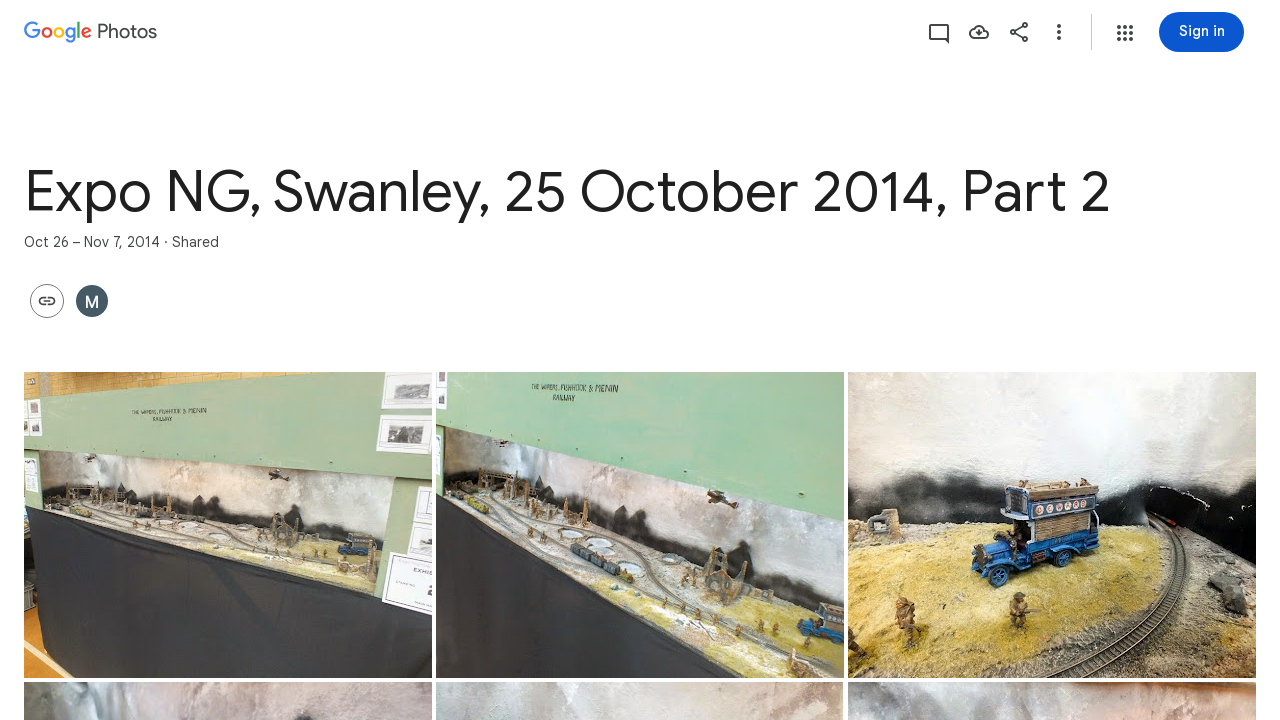

--- FILE ---
content_type: text/javascript
request_url: https://www.google.com/js/bg/IW9h0_rV_GMXRvAWZWcyVWRS2LhTzRn1czhv7n8_xhw.js
body_size: -826
content:
//# sourceMappingURL=[data-uri]
(function(){var G=function(I,g,n,m,v,e,h,y,X,B,q,U){for(q=95;q!=66;)if(q==25)y=r,y[g]||t(64,I,87,h,m,e,y),y[g](n),q=29;else if(q==55)U=(B=r[I.substring(0,3)+"_"])?B(I.substring(3),g,m,h,e,n,y,X):t(25,g,I),q=41;else if(q==87)q=v>>1&5?29:25;else if(q==29)q=(v&58)==v?55:41;else if(q==95)q=87;else if(q==41)return U},p=function(I,g,n,m,v,e,h,y,X,B,q,U){for(q=12;q!=54;)if(q==9)U=function(){},h=void 0,y=K(e,function(N,H){for(H=13;H!=22;)H==66?(v&&E(v),h=N,U(),U=void 0,H=22):H==13&&(H=U?66:22)},!!v),m=y[0],X=y[I],B={invoke:function(N,H,J,M,z,O,L){for(L=g;L!=81;)if(L==g)O=function(){h(function(Y){E(function(){N(Y)})},J)},L=88;else if(L==25)z=U,U=function(){E((z(),O))},L=81;else if(L==88)L=H?62:80;else{if(L==80)return M=m(J),N&&N(M),M;L==55?(O(),L=81):L==62&&(L=h?55:25)}},pe:function(N){X&&X(N)}},q=88;else if(q==88)q=(n&19)==n?I:27;else if(q==60)q=(n&13)==n?9:88;else if(q==I){if((y=(h=b.trustedTypes,e),h)&&h.createPolicy){try{y=h.createPolicy(m,{createHTML:W,createScript:W,createScriptURL:W})}catch(N){if(b.console)b.console[v](N.message)}B=y}else B=y;q=27}else if(q==12)q=60;else if(q==27)return B},t=function(I,g,n,m,v,e,h,y,X,B,q,U,N,H,J,M,z,O,L,Y,l,R){for(l=17;l!=63;)if(l==33)m.addEventListener(n,v,g),l=65;else if(l==80)g(function(Z){Z(n)}),O=[function(){return n},function(){}],l=55;else if(l==32)l=(I|40)==I?33:65;else if(l==24)l=(I&107)==I?45:32;else if(l==61)l=I+2>>4?24:40;else{if(l==74)return O;l==55?l=(I+8&31)<I&&(I+6&44)>=I?30:74:l==30?(O=g,l=74):l==45?(Y=function(){},M=function(Z,c,Q){for(Z=26,c=42;;)try{if(Z==28)break;else{if(Z==26)return c=36,J.contentWindow.location.href.match(/^h/)?null:!1;if(Z==45)return c=42,""+Q}}catch(x){if(c==42)throw x;c==36&&(Q=x,Z=45)}},R=function(){(N.push(60,+new Date-U),clearInterval(y),h).f=void 0,Y(),Y=void 0},L=function(Z,c,Q){for(Q=23;Q!=39;)Q==95?(X=c,q=Z,J=document.createElement(m),t(45,!1,"load",J,function(x,d){for(d=41;d!=62;)d==12?(N.push(15,+new Date-U),B=J.contentWindow,q=0,J=v,clearInterval(y),Y(),Y=void 0,d=62):d==16?(N.push(29,c-U,x),z(),L(Z+1),d=62):d==96?(x=M(),d=28):d==41?d=Z===q?96:62:d==28&&(d=x===null?12:16)}),t(44,!1,"error",J,function(x){for(x=55;x!=44;)x==55?x=Z===q?36:44:x==36&&(N.push(64,c-U),z(),L(Z+1),x=44)}),J.style.display=g,J.src=e,H.appendChild(J),Q=39):Q==12?Q=Z>5?44:95:Q==23?(c=+new Date,N.push(82,c-U,Z),Q=12):Q==44&&(N.push(35,c-U),R(),Q=39)},z=function(){J=(H.removeChild(J),q=0,v)},N=[],q=0,J=v,h.f=function(Z,c,Q){for(Q=43;Q!=78;)Q==11?(Z(B,N),Q=78):Q==43?Q=Y?48:11:Q==48&&(c=Y,Y=function(){c(),setTimeout(function(){Z(B,N)},0)},Q=78)},U=+new Date,H=document.body||document.documentElement.lastChild,y=setInterval(function(Z,c,Q,x){for(x=62;x!=26;)x==62?x=J?85:26:x==85?(Q=q,c=+new Date,x=59):x==30?(N.push(n,c-U),z(),L(Q+1),x=26):x==89?x=(Z=M())?87:28:x==59?x=c-U>2E4?36:89:x==28?x=c-X>6E3?30:26:x==87?(N.push(93,c-U,Z),z(),L(Q+1),x=26):x==36&&(N.push(66,c-U),z(),R(),x=26)},512),L(1),l=32):l==65?l=(I>>2&11)==2?80:55:l==40?(O=(h=p(1,89,3,n,m,null))&&e.eval(h.createScript(v))===1?function(Z){return h.createScript(Z)}:function(Z){return g+Z},l=24):l==17&&(l=61)}},W=function(I){return t.call(this,28,I)},P=function(I,g,n,m,v,e){return p.call(this,1,89,5,n,g,I,m,v,e)},r,K=function(I,g,n,m,v,e,h,y,X){return G.call(this,I,g,e,n,8,v,m,h,y,X)},b=this||self,E=b.requestIdleCallback?function(I){requestIdleCallback(function(){I()},{timeout:4})}:b.setImmediate?function(I){setImmediate(I)}:function(I){setTimeout(I,0)};(r=b.botguard||(b.botguard={}),r.m>40||(r.m=41,r.bg=P,r.a=K),r).Ycn_=function(I,g,n,m,v,e,h,y,X,B,q){return[function(U){return q?q(U):"FNL~"},(G("none","f",function(U,N,H,J,M,z,O,L){L=10;{z=96;while("I")try{if(L==28)break;else if(L==79)z=96,H="FNL"+O,L=61;else if(L==10)H="FNL"+N,L=53;else if(L==26){X=(q=(J=U.eval(t(5,"",(z=34,"bg"),"error","1",U)(Array(Math.random()*7824|0).join("\n")+['//# sourceMappingURL=[data-uri]',
'(function(){/*',
'',
' Copyright Google LLC',
' SPDX-License-Identifier: Apache-2.0',
'*/',
'var QO=function(I,q,x,L,Q,N,l,Z){for(Z=I;Z!=66;)if(Z==25)l=z(N,x,49)&&!!(x.i&N)!=q&&(!(x.fR&N)||x.dispatchEvent(It(15,64,26,2,1,Q,q,N)))&&!x.G,Z=29;else if(Z==55)xk.call(this,Q,x||Uf.oX(),q),Z=41;else if(Z==87)Z=(L^30)>>3?29:25;else if(Z==29)Z=L+3>>4?41:55;else if(Z==I)Z=87;else if(Z==41)return l},g1=function(I,q,x,L,Q,N,l,Z,y,h,g,U){for(U=59;U!=56;)if(U==41)U=(l-8^20)<l&&(l-2|11)>=l?28:0;else if(U==16)U=27;else if(U==0)U=(l-4|22)>=l&&(l-3^21)<l?12:96;else if(U==61)q++,U=27;else{if(U==96)return g;U==62?(x+=x<<3,x^=x>>11,N=x+(x<<15)>>>0,L=new Number((Q=(h=1<<I,(h|1)+~(h|1)-(~h^1)-2*(~h&1)),(N|Q)-~N+~Q-2*(N&~Q))),L[0]=(N>>>I)%y,g=L,U=96):U==59?U=41:U==70?(x+=Z.charCodeAt(q),x+=x<<10,x^=x>>6,U=61):U==27?U=q<Z.length?70:62:U==28?(N=new M(L,Z,x,h,I,q,Q),g=[function(c){return hW(40,27,false,c,N)},function(c){N.Lx(c)}],U=0):U==12&&(x=q=0,U=16)}},yO=function(I,q,x,L,Q,N,l,Z,y,h,g,U){for(g=13;g!=22;)if(g==66)g=x<<1&6?6:81;else if(g==25)g=h?26:55;else if(g==55)N=y?typeof y.oX==="function"?y.oX():new y:null,g=88;else if(g==81)this.X=q,g=6;else if(g==6)g=(x+1^9)<x&&(x-1|30)>=x?89:20;else if(g==54)g=55;else if(g==92)g=(N=L)?88:62;else if(g==88)this.A=N,g=20;else if(g==80)g=25;else if(g==13)g=66;else if(g==44)g=25;else if(g==26)Z=e(h,43),g=64;else if(g==64)g=(y=lz[Z])?54:I;else if(g==89)Zi.call(this,Q),g=92;else if(g==62)h=this.constructor,g=80;else if(g==I)h=(l=Object.getPrototypeOf(h.prototype))&&l.constructor,g=44;else if(g==20)return U},E=function(I,q,x,L,Q,N,l,Z,y,h,g,U,c,v){{c=62;while(c!=26)if(c==28)x.classList?Array.prototype.forEach.call(q,function(J){vj("",0," ",37,"string","class",x,J)}):ml(99,x,6,"string",Array.prototype.filter.call(iz(58,52,"class",x),function(J){return!Hj(66,0,J,q)}).join(" ")),c=59;else if(c==20)Xj.call(this,x?x.type:""),this.relatedTarget=this.currentTarget=this.target=null,this.button=this.screenY=this.screenX=this.clientY=this.clientX=this.offsetY=this.offsetX=0,this.key="",this.charCode=this.keyCode=0,this.metaKey=this.shiftKey=this.altKey=this.ctrlKey=false,this.state=null,this.pointerId=0,this.pointerType="",this.timeStamp=0,this.VO=null,x&&this.init(x,q),c=87;else if(c==62)c=85;else if(c==85)c=I>>1&12?59:28;else if(c==59)c=(I-3|76)>=I&&(I-5^8)<I?30:36;else{if(c==87)return U;if(c==36)c=(I|5)>>4?89:55;else if(c==55){if(q.X=(h=(g=(Z=(Q||q.RX++,q.Cx>0&&q.g&&q.De&&q.q0<=1&&!q.o&&!q.m&&(!Q||q.NG-L>1)&&document.hidden==0),(y=q.RX==4)||Z)?q.C():q.Ow,g)-q.Ow,q.K+=h>>14>0,q.B&&(q.B^=(q.K+1>>2)*(h<<2)),q.K+1)>>2!=0||q.X,y||Z)q.Ow=g,q.RX=0;Z?(q.Cx>q.DN&&(q.DN=q.Cx),g-q.eU<q.Cx-(N?255:Q?5:2)?U=false:(q.NG=L,l=r(Q?434:5,q),t(x,q,q.F),q.O.push([Bj,l,Q?L+1:L,q.L,q.J]),q.m=zy,U=true)):U=false,c=89}else c==89?c=(I-8|45)>=I&&(I+6^29)<I?20:87:c==30&&(v=function(){},v.prototype=L.prototype,q.N=L.prototype,q.prototype=new v,q.prototype.constructor=q,q.XE=function(J,n,X){for(var m=95;m!=44;)if(m==43)B[Y-x]=arguments[Y],m=78;else if(m==95)var B=(m=4,Array)(arguments.length-x),Y=x;else{if(m==82)return L.prototype[n].apply(J,B);m==4?m=8:m==8?m=Y<arguments.length?43:82:m==78&&(Y++,m=8)}},c=36)}}},uz=function(I,q,x,L,Q,N,l,Z){{l=72;while(l!=53)if(l==82)l=(q+7&3)==1?33:81;else if(l==83)Di(11,true,Q),l=64;else if(l==1)l=N in L.v&&It(15,x,5,L.v[N],Q)?83:45;else{if(l==45)return Z;l==72?l=82:l==I?(delete L.v[N],L.N0--,l=45):l==33?(this.G=this.G,this.l9=this.l9,l=81):l==18?(N=Q.type,l=1):l==64?l=L.v[N].length==0?I:45:l==81&&(l=q+I>>I?45:18)}}},sf=function(I,q,x,L,Q,N,l,Z,y){for(Z=I;Z!=10;)if(Z==94){if((N=(l=Q,W.trustedTypes))&&N.createPolicy){try{l=N.createPolicy(L,{createHTML:CK,createScript:CK,createScriptURL:CK})}catch(h){if(W.console)W.console[x](h.message)}y=l}else y=l;Z=9}else if(Z==92)Z=(q+4^4)>=q&&(q+9^12)<q?94:9;else if(Z==I)Z=92;else if(Z==15)Z=(q&30)==q?32:29;else if(Z==45)x.b9&&x.b9.forEach(L,void 0),Z=8;else if(Z==21)this[this+""]=this,y=Promise.resolve(),Z=15;else if(Z==29)Z=(q-2&15)>=8&&(q<<1&15)<11?45:8;else{if(Z==8)return y;Z==9?Z=(q-8|75)>=q&&(q-4^32)<q?21:15:Z==32&&(Z=29)}},hW=function(I,q,x,L,Q,N,l,Z){for(Z=33;Z!=49;){if(Z==38)return l;Z==34?Z=(q|64)==q?76:38:Z==17?Z=(q-5|I)>=q&&q-6<<1<q?4:26:Z==26?Z=(q-2^18)<q&&(q+5^23)>=q?83:34:Z==76?(this.n===0?l=[0,0]:(this.u.sort(function(y,h){return y-h}),l=[this.n,this.u[this.u.length>>1]]),Z=38):Z==73?(l=typeof Q.className=="string"?Q.className:Q.getAttribute&&Q.getAttribute(x)||L,Z=17):Z==33?Z=93:Z==83?(Q.SU(function(y){N=y},x,L),l=N,Z=34):Z==93?Z=(q+6^23)<q&&(q-7^29)>=q?73:17:Z==4&&(VO.call(this),this.j=new Wj(this),this.RK=this,this.IX=null,Z=26)}},M9=function(I,q,x,L,Q,N,l,Z,y,h,g,U){for(U=32;U!=24;)if(U==40)U=q+4>=17&&(q-7&8)<1?63:45;else if(U==32)U=55;else if(U==44)l=R(8,l),Q&&Q[e1]?Q.j.add(String(N),l,x,z(null,Z,64)?!!Z.capture:!!Z,y):Hj(5,false,null,Z,x,y,l,N,Q),U=45;else if(U==6)U=11;else if(U==63)U=Z&&Z.once?30:0;else if(U==33)U=74;else if(U==30)Yk(4,null,5,L,Z,y,l,Q,N),U=45;else if(U==55)U=q-1>>3==2?33:74;else if(U==80)this.listener=N,this.proxy=null,this.src=L,this.type=x,this.capture=!!Q,this.w1=l,this.key=++d1,this.vL=this.sw=false,U=40;else if(U==11)U=h<N.length?75:45;else if(U==0)U=Array.isArray(N)?35:44;else if(U==75)M9(13,I,false,0,Q,N[h],l,Z,y),U=47;else if(U==47)h++,U=11;else if(U==74)U=q-8<<1<q&&(q+1&45)>=q?80:40;else{if(U==45)return g;U==35&&(h=L,U=6)}},Di=function(I,q,x,L,Q,N,l,Z,y,h,g,U,c,v){{U=55;while(U!=4){if(U==57)return v;if(U==28)U=(I|6)>>3==1?40:95;else if(U==6)c=function(J){J&&Z.appendChild(typeof J==="string"?l.createTextNode(J):J)},g=1,U=65;else if(U==75)N=x,N^=N<<13,N=(Q=N>>17,-2-(N|~Q)-(~N|Q)),(N=(N^N<<5)&L)||(N=1),v=q^N,U=57;else if(U==58)U=(I&114)==I?6:28;else if(U==40)x.vL=q,x.listener=null,x.proxy=null,x.src=null,x.w1=null,U=95;else if(U==18)y=N[g],U=14;else if(U==95)U=(I^42)<5&&((I|9)&4)>=0?75:57;else if(U==62)U=g<N.length?18:28;else if(U==14)U=!Hj(41,"object","number",Q,y)||z(q,y,68)&&y.nodeType>0?3:10;else if(U==10){a:{if(y&&typeof y.length=="number"){if(z(q,y,36)){h=typeof y.item=="function"||typeof y.item==x;break a}if(typeof y==="function"){h=typeof y.item=="function";break a}}h=false}U=(vj("",c,h?z(0,y,8):y,9,L,0),20)}else U==65?U=62:U==20?(g++,U=62):U==55?U=58:U==3&&(c(y),U=20)}}},R=function(I,q,x,L,Q,N,l,Z,y,h,g){for(h=39;h!=79;)if(h==57)typeof q==="function"?g=q:(q[$k]||(q[$k]=function(U){return q.handleEvent(U)}),g=q[$k]),h=32;else if(h==16)h=(I|1)>>3==3?66:44;else if(h==29){a:{for(l=q;l<N.length;++l)if(Z=N[l],!Z.vL&&Z.listener==x&&Z.capture==!!L&&Z.w1==Q){g=l;break a}g=-1}h=70}else if(h==45)h=I>>2&29?32:57;else if(h==44)h=(I^74)<21&&(I>>1&7)>=5?11:45;else{if(h==92)return g;if(h==66){if(x.O.length){x.g=((x.g&&":TQR:TQR:"(),x).De=L,true);try{y=x.C(),x.RX=0,x.DN=0,x.Ow=y,x.eU=y,Z=j1(184,6,true,null,L,2048,x),l=Q?0:10,N=x.C()-x.eU,x.xS+=N,x.G_&&x.G_(N-x.U,x.L,x.J,x.DN),x.L=false,x.U=0,x.J=false,N<l||x.Vp--<=0||(N=Math.floor(N),x.mi.push(N<=q?N:254))}finally{x.g=false}g=Z}h=44}else h==99?(this.type=q,this.currentTarget=this.target=x,this.defaultPrevented=this.Ew=false,h=92):h==39?h=16:h==11?h=45:h==32?h=(I|48)==I?29:70:h==70&&(h=(I-2|66)<I&&I-1<<2>=I?99:92)}},Hj=function(I,q,x,L,Q,N,l,Z,y,h,g,U,c,v,J){{v=50;while(v!=46)if(v==67)U=z(q,Z,37)?!!Z.capture:!!Z,l=R(3,l),v=81;else if(v==49)v=Array.isArray(N)?29:67;else if(v==81)v=L&&L[e1]?51:3;else if(v==66)v=I-8>>4?86:8;else if(v==32)v=y.attachEvent?45:98;else{if(v==27)return J;if(v==29)h=x,v=31;else if(v==84)Of||(L=U),L===void 0&&(L=q),y.addEventListener(Z.toString(),c,L),v=64;else if(v==24)y.addListener(c),v=64;else if(v==51)L.j.remove(String(N),l,U,Q),v=66;else if(v==55)v=y?25:66;else if(v==42)v=(I+2^4)<I&&(I-4^15)>=I?10:27;else if(v==8)r1.call(this),q||tW||(tW=new Gy),this.Qp=false,this.Y=this.Oo=this.b9=this.M0=this.aX=null,this.cL=void 0,this.t6=false,v=86;else if(v==73)v=(I^8)>=29&&(I^98)<33?80:42;else if(v==3)v=L?70:66;else if(v==36)U=z(x,L,5)?!!L.capture:!!L,(h=Ef(2,30,y))||(y[bz]=h=new Wj(y)),g=h.add(Z,l,Q,U,N),v=5;else if(v==25)(g=y.F3(N,U,Q,l))&&e("on",17,null,g),v=66;else if(v==50)v=88;else if(v==80)J=pK(53,1,q,66,x,L)>=q,v=42;else if(v==61)h++,v=75;else if(v==64)Pj++,v=27;else if(v==88)v=I+2>>2<I&&(I+1&61)>=I?49:66;else if(v==7)c=iz(58,3),g.proxy=c,c.src=y,c.listener=g,v=53;else{if(v==91)throw Error("Invalid event type");if(v==10)v=Z?36:91;else if(v==95)l=typeof Q,N=l!=q?l:Q?Array.isArray(Q)?"array":l:"null",J=N==L||N==q&&typeof Q.length==x,v=73;else if(v==45)y.attachEvent(S1(21,16,Z.toString(),"on"),c),v=64;else if(v==31)v=75;else if(v==86)v=(I|40)==I?95:73;else if(v==58)Hj(7,null,0,L,Q,N[h],l,Z),v=61;else if(v==98)v=y.addListener&&y.removeListener?24:33;else if(v==75)v=h<N.length?58:66;else if(v==53)v=y.addEventListener?84:32;else if(v==5)v=g.proxy?27:7;else if(v==70)y=Ef(2,27,L),v=55;else if(v==33)throw Error("addEventListener and attachEvent are unavailable.");}}}},It=function(I,q,x,L,Q,N,l,Z,y,h,g){{h=64;while(h!=54)if(h==45)l=[],N=y=0,h=50;else if(h==49)N++,h=31;else if(h==85)g=q,h=69;else if(h==50)h=31;else if(h==3){a:{switch(Z){case Q:g=l?"disable":"enable";break a;case L:g=l?"highlight":"unhighlight";break a;case 4:g=l?"activate":"deactivate";break a;case N:g=l?"select":"unselect";break a;case 16:g=l?"check":"uncheck";break a;case 32:g=l?"focus":"blur";break a;case q:g=l?"open":"close";break a}throw Error("Invalid component state");}h=35}else{if(h==69)return g;h==9?(Z=Q.charCodeAt(N),h=19):h==61?h=(x^41)>>4?69:85:h==42?h=(x+2^I)<x&&(x+3^4)>=x?45:63:h==19?h=Z>L?93:27:h==64?h=42:h==21?(l=pK(53,q,0,6,Q,L),(N=l>=0)&&Array.prototype.splice.call(L,l,q),g=N,h=61):h==27?(l[y++]=Z,h=49):h==79?(g=l,h=63):h==63?h=(x+6&16)<6&&(x|5)>>3>=2?3:35:h==31?h=N<Q.length?9:79:h==35?h=(x-2&14)==2?21:61:h==93&&(l[y++]=(Z|0)+~Z-~(Z|L)-(Z^L),Z>>=q,h=27)}}},S=function(I,q,x,L,Q,N,l,Z,y,h,g){if((I|48)==I)switch(!(N=kk("array","splice",L)==="array"?L:[L],this.D)){case true:try{Q=!this.O.length&&!this.g,p(23,[ot,[],N,q,x],this),x&&!Q||R(30,254,this,x,true)}catch(U){e(2048,56,this,U),q(this.D)}break;case ![]!=0:q(this.D);break}return(I|((I&((I-9^14)>=I&&I+6>>2<I&&(L=fK[q.H](q.Td),L[q.H]=function(){return x},L.concat=function(U){x=U},g=L),107))==I&&(l=(L|0)+7-(L|7),h=AW,x=[-72,-29,31,-6,92,99,x,99,8,33],Z=fK[Q.H](Q.el),Z[Q.H]=function(U){l+=6+(y=U,7*L),l&=7},Z.concat=function(U,c,v,J,n){return((y=(U=-(n=N%q+1,n)*y+x[c=l+35,7-(c&-8)+(c|-8)-(~c|7)]*N*n+l+41*y*y+2*N*N*n+(h()|0)*n-82*N*N*y- -1189*N*y-2009*y,void 0),v=x[U],x)[(J=l+21,7-(J|7)-~(J|7)+(J|-8))+(L&2)]=v,x)[l+(2+(L&-3)-(L^2))]=-29,v},g=Z),8))>>4||(q.o?g=w1(q,q.T):(L=at(q,true,8),L&128&&(L=-128-~(L|128)+2*(~L&128)+(L|-129),x=at(q,true,2),L=(L<<2)+(x|0)),g=L)),g},z=function(I,q,x,L,Q,N,l,Z,y){{y=57;while(y!=34)if(y==42){if((N=q.length,N)>I){for(L=(Q=Array(N),I);L<N;L++)Q[L]=q[L];Z=Q}else Z=[];y=10}else if(y==26)y=I.vL?11:21;else if(y==51)Z=!!(L=q.ts,-~(L&I)+(L^I)+(~L^I)),y=46;else if(y==57)y=38;else if(y==11)L=true,y=53;else if(y==21)N=new Fj(q,this),l=I.w1||I.src,Q=I.listener,I.sw&&e("on",16,null,I),L=Q.call(l,N),y=53;else if(y==30)L=typeof q,Z=L=="object"&&q!=I||L=="function",y=28;else if(y==38)y=(x^25)&7?46:51;else if(y==53)Z=L,y=27;else if(y==46)y=(x>>2&15)==2?42:10;else{if(y==27)return Z;y==10?y=(x&101)==x?30:28:y==28&&(y=(x>>1&15)==1?26:27)}}},iz=function(I,q,x,L,Q,N,l){{Q=17;while(Q!=46)if(Q==17)Q=I;else if(Q==18)N=this.n===0?0:Math.sqrt(this.nx/this.n),Q=3;else if(Q==16)Q=(q|72)==q?55:89;else if(Q==3)Q=(q&124)==q?84:50;else if(Q==84)N=L.classList?L.classList:hW(40,13,x,"",L).match(/\\S+/g)||[],Q=50;else if(Q==93)l=function(Z){return x.call(l.src,l.listener,Z)},x=qI,N=l,Q=16;else{if(Q==89)return N;Q==50?Q=(q&31)==q?93:16:Q==I?Q=(q-2&15)>=9&&(q<<2&16)<5?18:3:Q==55&&(N=Math.floor(this.xS+(this.C()-this.eU)),Q=89)}}},Ef=function(I,q,x,L,Q,N){{Q=71;while(Q!=1)if(Q==89)L=x[bz],N=L instanceof Wj?L:null,Q=56;else if(Q==80)Q=(q|8)==q?89:56;else if(Q==19)Q=q<<I&9?80:4;else if(Q==71)Q=15;else if(Q==4)this.jU=W.document||document,Q=80;else{if(Q==56)return N;Q==15?Q=q+3>>I<q&&(q+5&31)>=q?86:19:Q==86&&(N=Math.floor(this.C()),Q=19)}}},e=function(I,q,x,L,Q,N,l,Z,y,h){{y=50;while(y!=34)if(y==59)h=Object.prototype.hasOwnProperty.call(I,IT)&&I[IT]||(I[IT]=++L3),y=25;else if(y==88)x.D=((x.D?x.D+"~":"E:")+L.message+":"+L.stack).slice(0,I),y=5;else{if(y==25)return h;y==3?(Di(9,true,L),y=46):y==27?(t(L,I,x),x[x8]=2796,y=74):y==61?(N=L.src,y=28):y==79?(l=L.proxy,Q=L.type,N.removeEventListener?N.removeEventListener(Q,l,L.capture):N.detachEvent?N.detachEvent(S1(21,17,Q,I),l):N.addListener&&N.removeListener&&N.removeListener(l),Pj--,Z=Ef(2,31,N),y=1):y==1?y=Z?40:3:y==5?y=(q-8^32)<q&&(q-3^7)>=q?59:25:y==86?y=typeof L!=="number"&&L&&!L.vL?61:46:y==58?(Z.src=x,N[bz]=x,y=46):y==46?y=(q|24)==q?88:5:y==74?y=(q|6)>>4>=1&&(q>>2&8)<3?86:46:y==50?y=32:y==98?(uz(4,5,1,N.j,L),y=46):y==28?y=N&&N[e1]?98:79:y==32?y=(q&77)==q?27:74:y==40?(uz(4,3,1,Z,L),y=78):y==78&&(y=Z.N0==0?58:46)}}},pK=function(I,q,x,L,Q,N,l,Z,y,h,g){for(g=37;g!=94;)if(g==48){for(y in(l=q,Q).v){for(N=(Z=Q.v[y],q);N<Z.length;N++)++l,Di(10,x,Z[N]);Q.N0--,delete Q.v[y]}g=12}else if(g==37)g=84;else if(g==4)g=(L&78)==L?I:43;else{if(g==12)return h;if(g==I){a:if(typeof N==="string")h=typeof Q!=="string"||Q.length!=q?-1:N.indexOf(Q,x);else{for(l=x;l<N.length;l++)if(l in N&&N[l]===Q){h=l;break a}h=-1}g=43}else if(g==29)Q=x,h=function(){return Q<q.length?{done:false,value:q[Q++]}:{done:true}},g=36;else if(g==43)g=(L<<1&6)<2&&L+7>>3>=1?48:12;else if(g==36)g=(L-2&15)==1?3:4;else if(g==84)g=(L|1)<18&&L+9>>4>=1?29:36;else if(g==3){a:{for(l in Q)if(N.call(void 0,Q[l],l,Q)){h=x;break a}h=q}g=4}}},p=function(I,q,x,L,Q){for(Q=20;Q!=45;)if(Q==91)q.oX=function(){return q.d1?q.d1:q.d1=new q},q.d1=void 0,Q=4;else{if(Q==93)return L;Q==22?Q=I-3>>4?4:91:Q==18?(x.O.splice(0,0,q),Q=58):Q==4?Q=(I+5^23)>=I&&(I+1^19)<I?69:9:Q==58?Q=(I&123)==I?73:93:Q==69?Q=9:Q==9?Q=(I-4&3)==3?18:58:Q==20?Q=22:Q==73&&(this[this+""]=this,Q=93)}},C=function(I,q,x,L,Q,N,l,Z,y,h,g){if((I|((I+9^((I+((I&108)==I&&(h=g=function(){{var U=15;while(U!=67)if(U==73){var c=R((p(31,J,Q),26),254,Q,x,x);U=88}else if(U==15)U=Q.X==Q?36:67;else if(U==41)c=Ql(184,Q,J,0),U=88;else if(U==70)U=N==q?73:64;else if(U==97){var v=!Q.O.length&&!Q.g;p(79,J,Q),v&&R(28,254,Q,x,x),U=88}else if(U==36)U=Q.V?94:33;else if(U==64)U=N==1?97:41;else if(U==94)var J=[(U=70,lX),l,L,void 0,Z,y,arguments];else if(U==33)Z&&y&&Z.removeEventListener(y,g,ZA),U=67;else if(U==88)return c}}),7)&65)>=I&&(I+9&61)<I&&(L=yl(x),-~L+(~L^q)+(~L&q)&&(L=L&127|yl(x)<<7),h=L),15))<I&&(I+8^1)>=I&&(q.o?h=w1(q,q.T):(x=at(q,true,8),x&128&&(x=-128-~(x|128)+2*(~x&128)+(x|-129),L=at(q,true,2),x=(x<<2)+(L|0)),h=x)),80))==I&&(h=(Q=(N=L[x]<<24,l=L[(x|0)+1]<<16,2*(N&l)- -1+~(N|l)+2*(N^l)),Z=L[q+(x^2)+2*(x|-3)]<<8,~(Q&Z)-2*~(Q|Z)+(~Q^Z))|L[(x|0)+3]),true)(I&87)==I&&(q.o?h=w1(q,q.T):(L=at(q,true,8),L&128&&(L=-128-~(L|128)+2*(~L&128)+(L|-129),x=at(q,true,2),L=(L<<2)+(x|0)),h=L));if((I+3^26)<I&&(I-2^30)>=I){for(Q=(N=S(5,L),0);x>0;x--)Q=Q<<q|yl(L);u(Q,N,L)}return h},cS=function(I,q,x,L,Q,N,l,Z,y,h){{y=50;while(y!=6)if(y==86)y=(x&78)==x?3:2;else if(y==20)y=(x^29)>=27&&x-9<29?78:86;else if(y==78)this.src=q,this.N0=0,this.v={},y=86;else if(y==85)y=typeof q!=="function"?41:56;else{if(y==68)throw Error("Invalid class name "+L);if(y==41)throw Error("Invalid decorator function "+q);if(y==9)h=!!(N=Q.HO,(L|q)+(~N^L)-(~N|L))&&z(L,Q,17),y=20;else if(y==18)y=x-1>>3==2?44:56;else if(y==75)y=(x&114)==x?9:20;else if(y==50)y=75;else if(y==3){if(Z=(L=L===void 0?false:L,window.btoa)){for(Q=(l=0,"");l<q.length;l+=8192)Q+=String.fromCharCode.apply(null,q.slice(l,l+8192));h=(N=Z(Q),L||(N=N.replace(/\\+/g,"-").replace(/\\//g,I).replace(/=/g,"")),N)}y=2}else{if(y==56)return h;y==58?(this.n++,L=q-this.h,this.h+=L/this.n,this.nx+=L*(q-this.h),y=18):y==44?y=L?85:68:y==2&&(y=(x|24)==x?58:18)}}}},S1=function(I,q,x,L,Q,N){for(N=88;N!=20;)if(N==94)Q=x in U3?U3[x]:U3[x]=L+x,N=58;else if(N==45)N=(q^I)>>4<2&&(q>>2&5)>=4?94:58;else{if(N==92)return Q;N==58?N=(q|7)<20&&((q|9)&5)>=2?90:92:N==90?(Q=fK[L](fK.prototype,{floor:x,call:x,stack:x,length:x,parent:x,propertyIsEnumerable:x,console:x,prototype:x,splice:x,document:x,pop:x,replace:x}),N=92):N==88&&(N=45)}},m5=function(){return p.call(this,28)},vj=function(I,q,x,L,Q,N,l,Z,y,h,g,U){{g=22;while(g!=28)if(g==86)l-=8,x.push(y>>l&255),g=46;else if(g==60)l in y&&q.call(void 0,y[l],l,x),g=10;else if(g==43)x.setAttribute(Z,l),g=96;else if(g==10)l++,g=67;else if(g==49)g=l>7?86:84;else if(g==73)g=Q.classList?58:80;else if(g==6)U=x,g=62;else if(g==36)g=(L&59)==L?51:91;else if(g==20)g=NI?44:64;else if(g==46)g=49;else{if(g==62)return U;if(g==96)g=L<<2&13?62:66;else if(g==24)g=h<Q.length?40:6;else if(g==51)Z=x.length,y=typeof x==="string"?x.split(Q):x,l=N,g=82;else if(g==25)g=49;else if(g==64)h={},NI=(h.atomic=false,h.autocomplete="none",h.dropeffect="none",h.haspopup=false,h.live="off",h.multiline=false,h.multiselectable=false,h.orientation="vertical",h.readonly=false,h.relevant="additions text",h.required=false,h.sort="none",h[Q]=false,h.disabled=false,h[N]=false,h.invalid="false",h),g=44;else if(g==81)g=(L>>1&23)>=18&&((L|7)&12)<11?32:76;else if(g==82)g=67;else if(g==80){for(q in x=((Array.prototype.forEach.call(iz(58,56,"class",(l={},Q)),function(c){l[c]=true}),Array.prototype).forEach.call(N,function(c){l[c]=true}),I),l)x+=x.length>0?" "+q:q;ml(99,Q,7,"string",x),g=36}else g==66?(l=0,x=[],h=0,g=71):g==44?(y=NI,q in y?x.setAttribute(Z,y[q]):x.removeAttribute(Z),g=96):g==57?g=l===""||l==void 0?20:43:g==22?g=81:g==67?g=l<Z?60:91:g==84?(h++,g=24):g==90?(Array.isArray(l)&&(l=l.join(" ")),Z="aria-"+q,g=57):g==91?g=(L|9)>=28&&(L^24)>>4<2?90:96:g==32?(l.classList?l.classList.remove(Z):(l.classList?l.classList.contains(Z):Hj(98,q,Z,iz(58,44,N,l)))&&ml(99,l,9,Q,Array.prototype.filter.call(iz(58,40,N,l),function(c){return c!=Z}).join(x)),g=76):g==40?(l+=N,y=(Z=y<<N,q=Q[h],-~q+2*(Z^q)+2*(~Z^q)-(~Z|q)),g=25):g==71?g=24:g==76?g=(L&83)==L?73:36:g==58&&(Array.prototype.forEach.call(N,function(c,v,J){for(J=4;J!=60;)J==4?J=Q.classList?42:69:J==37?(v=hW(40,12,"class",I,Q),ml(99,Q,8,"string",v+(v.length>0?" "+c:c)),J=60):J==42?(Q.classList.add(c),J=60):J==69&&(J=(Q.classList?Q.classList.contains(c):Hj(97,0,c,iz(58,36,"class",Q)))?60:37)}),g=36)}}},j1=function(I,q,x,L,Q,N,l,Z,y,h,g,U,c,v,J,n){c=1;{v=11;while([])try{if(c==75)break;else if(c==39)c=l.O.length?49:68;else if(c==97)c=(q-5&7)==1?52:58;else if(c==92)v=92,y=Ql(I,l,Z,0),c=80;else if(c==80)v=11,c=6;else if(c==42)c=39;else if(c==52)c=39;else if(c==1)c=56;else{if(c==58)return J;if(c==41){if(g=Q.j.v[String(L)]){for(U=(l=(g=g.concat(),N),0);U<g.length;++U)(Z=g[U])&&!Z.vL&&Z.capture==x&&(y=Z.listener,h=Z.w1||Z.src,Z.sw&&uz(4,7,1,Q.j,Z),l=y.call(h,I)!==false&&l);J=l&&!I.defaultPrevented}else J=N;c=97}else c==49?(l.m=L,Z=l.O.pop(),c=92):c==56?c=q+1&6?97:41:c==6?c=Q&&l.m?51:42:c==66?(v=11,e(N,63,l,n),c=80):c==68?(J=y,c=58):c==51&&(h=l.m,h(function(){R(29,254,l,x,x)}),c=68)}}catch(X){if(v==11)throw X;v==92&&(n=X,c=66)}}},vS=function(I,q,x,L,Q,N,l,Z,y){if(q.X==q){{l=k(q,x),x==510||x==177||x==506?(Q=function(h,g,U,c,v,J,n,X,m){for(m=95,n=55;;)try{if(m==81)break;else if(m==79)l.push(l.T_[J&7]^h),m=81;else if(m==5)n=46,l.T_=n3(15,C(91,6,c,l),16,g,C(88,6,(c|0)+4,l)),m=79;else{if(m==69)throw n=55,X;m==38?(l.ZN=U,c=(v=U<<3,3*(v&-5)-2*(v^4)+(~v&4)),g=[0,0,N[1],N[2]],m=5):m==11?m=l.ZN!=U?38:79:m==95&&(J=l.length,U=2*(J|4)+-10-3*(J^4)-2*(~J^4)>>3,m=11)}}catch(B){if(n==55)throw B;n==46&&(X=B,m=69)}},N=r(79,q)):Q=function(h){l.push(h)},L&&Q(L&255),y=I.length,Z=0;while(Z<y)Q(I[Z]),Z++}}},gG=function(I,q,x,L,Q,N,l,Z,y){while(I.X==I){{l=w(x,I),x==510||x==177||x==506?(y=function(h,g,U,c,v,J,n,X,m){for(m=(n=6,91);;)try{if(n==22)break;else if(n==64)n=l.ZN!=v?69:55;else if(n==6)U=l.length,v=2*(U|4)+-10-3*(U^4)-2*(~U^4)>>3,n=64;else if(n==55)l.push(l.T_[U&7]^h),n=22;else if(n==87)m=0,l.T_=n3(15,C(89,6,g,l),16,c,C(90,6,(g|0)+4,l)),n=55;else if(n==69)l.ZN=v,g=(J=v<<3,3*(J&-5)-2*(J^4)+(~J&4)),c=[0,0,Z[1],Z[2]],n=87;else if(n==15)throw m=91,X;}catch(B){if(m==91)throw B;m==0&&(X=B,n=15)}},Z=w(79,I)):y=function(h){l.push(h)},L&&y(L&255),Q=0,N=q.length;while(Q<N)y(q[Q]),Q++}if(13)break}},Jq=function(I,q,x,L,Q,N,l){vS((N=k(I,(x=C(102,(l=S(7,(Q=-~(q&3)+(q&-4)+(~q|(L=q&4,3)),I)),I)),l)),L&&(N=hq(""+N,2)),Q&&gG(I,A(2,N.length),x),N),I,x)},ml=function(I,q,x,L,Q,N,l){{l=58;while(l!=83)if(l==87)q=Math.floor(Math.random()*this.n),q<50&&(this.u[q]=L),l=89;else if(l==58)l=75;else{if(l==89)return N;l==75?l=x-6>>4?I:43:l==43?(typeof q.className==L?q.className=Q:q.setAttribute&&q.setAttribute("class",Q),l=I):l==45?l=this.u.length<50?95:87:l==93?(this.n++,l=45):l==I?l=(x>>1&3)==1?93:89:l==95&&(this.u.push(L),l=89)}}},Yk=function(I,q,x,L,Q,N,l,Z,y,h,g,U){for(U=28;U!=12;)if(U==62)h=L,U=48;else if(U==27)g=q&&q.parentNode?q.parentNode.removeChild(q):null,U=31;else if(U==49)U=(x|1)>>I?45:74;else{if(U==31)return g;U==48?U=98:U==45?U=(x+7^30)>=x&&(x+5^32)<x?27:31:U==28?U=49:U==92?(h++,U=98):U==99?(l=R(9,l),Z&&Z[e1]?Z.j.add(String(y),l,true,z(q,Q,32)?!!Q.capture:!!Q,N):Hj(37,false,null,Q,true,N,l,y,Z),U=45):U==74?U=Array.isArray(y)?62:99:U==98?U=h<y.length?39:45:U==39&&(Yk(4,null,3,0,Q,N,l,Z,y[h]),U=92)}},iX=function(I,q,x,L,Q,N,l,Z,y){return g1.call(this,q,N,Z,Q,l,y,3,I,x,L)},CK=function(I){return It.call(this,15,I,42)},a=function(I,q,x){if(I==5||I==434)q.V[I]?q.V[I].concat(x):q.V[I]=S(26,q,x);else{while(q.i9&&I!=291){return;if(true)break}I==35||I==510||I==294||I==506||I==129||I==64||I==345||I==79||I==177||I==78?q.V[I]||(q.V[I]=S(40,16,x,22,q,I)):q.V[I]=S(34,16,x,9,q,I)}I==291&&(q.B=at(q,false,32),q.I=void 0)},BS=function(I,q,x,L,Q,N,l,Z,y,h){Z=C(q,(N=L[Xn]||{},L)),N.so=S(I,L),N.S=[],y=L.X==L?(yl(L)|x)-Q:1,h=S(14,L);{l=x;while(l<y)N.S.push(C(66,L)),l++}for(N.MG=k(L,Z);y--;)N.S[y]=r(N.S[y],L);return N.CR=w(h,L),N},xk=function(I,q,x,L,Q,N,l,Z){return yO.call(this,94,I,7,q,x,L,Q,N,l,Z)},MI=function(I,q){{var x=11;while(x!=41)if(x==30){var L=arguments[N];for(l in L)I[l]=L[l];var Q=(x=43,0)}else if(x==11)var N=(x=82,1);else if(x==56)N++,x=48;else if(x==82)x=48;else if(x==73)x=Q<dG.length?66:56;else if(x==43)x=73;else if(x==66){var l=dG[Q];x=(Object.prototype.hasOwnProperty.call(L,l)&&(I[l]=L[l]),74)}else x==48?x=N<arguments.length?30:41:x==74&&(Q++,x=73)}},kk=function(I,q,x,L,Q){L=typeof x;switch(!(L=="object")){case !![]:while(L=="function"&&typeof x.call=="undefined"){return"object";if(Number()==![])break}break;case -Number()!==0:if(x){if(x instanceof Array)return I;if(x instanceof Object)return L;if(Q=Object.prototype.toString.call(x),Q=="[object Window]")while(true){return"object";if(true)break}for(NaN===NaN!=![];Q=="[object Array]"||typeof x.length=="number"&&typeof x.splice!="undefined"&&typeof x.propertyIsEnumerable!="undefined"&&!x.propertyIsEnumerable(q);true){return I;if(true)break}if(Q=="[object Function]"||typeof x.call!="undefined"&&typeof x.propertyIsEnumerable!="undefined"&&!x.propertyIsEnumerable("call"))return"function"}else return"null";break}return L},HS=function(I,q,x,L,Q,N){try{L=I[((q|0)+2)%3],I[q]=(N=(I[q]|0)-(I[((q|0)+1)%3]|0)-(L|0),Q=q==1?L<<x:L>>>x,-(N&Q)-1-~(N|Q))}catch(l){throw l;}},Y8=function(I,q,x,L,Q,N){return r(Q,((eV(11,q,I,((N=k(L,5),L).X3&&N<L.F?(u(L.F,5,L),zC(2,0,x,5,104,L)):t(5,L,x),L)),u)(N,5,L),L))},u=function(I,q,x){switch(!(q==5||q==434)){case true:while(x.i9&&q!=291){return;if(true)break}q==35||q==510||q==294||q==506||q==129||q==64||q==345||q==79||q==177||q==78?x.V[q]||(x.V[q]=S(64,16,I,22,x,q)):x.V[q]=S(33,16,I,9,x,q);break;case null==(![]==false==[]):x.V[q]?x.V[q].concat(I):x.V[q]=S(27,x,I);break}q==291&&(x.B=at(x,false,32),x.I=void 0)},r=function(I,q,x){if((x=q.V[I],x)===void 0)throw[O3,30,I];for(![""]==0;x.value;0){return x.create();if(false!=null)break}return x.create(I*2*I+-29*I+49),x.prototype},s3=function(I,q,x,L,Q,N,l,Z,y,h,g){y=((L.el=S1(21,((L.LR=bX,L.Sl=PS,L).d2=L[GC],6),{get:function(){return this.concat()}},L.H),L).Td=fK[L.H](L.el,{value:{value:{}}}),0);{h=[];while(y<329)h[y]=String.fromCharCode(y),y++}L.i9=!(L.Ow=0,1);while("r")if(!(L.Js=0,[])==0)break;L.J=((L.eU=0,L.YS=[],L.BL=[],L.U=0,L.xS=0,L.X3=[],L.Vp=(L.l$=0,(L.D=void 0,L).B=void 0,L.m=null,L.I=void 0,25),(L.V=[],L.L=false,L).G_=q,L).DN=0,L.mi=[],L.cE=Z,L.IK=[],L.T=((L.RX=void 0,g=window.performance||{},L.De=false,L).qG=function(U){while([]){return yO.call(this,94,U,16);if(8)break}},L.O=[],void 0),false);while({})if(L.As=g.timeOrigin||(g.timing||{}).navigationStart||0,{})break;(L.g=!(L.BO=[],(L.K=1,L.J6=false,L).q0=(L.NG=10001,0),L.cO=void 0,((L.WL=[],L).Cx=0,L).o=((L.u9=void 0,L).F=(L.X=L,0),void 0),1),I)&&I.length==2&&(L.IK=I[0],L.BO=I[1]);while(l){try{L.u9=JSON.parse(l)}catch(U){L.u9={}}if(true!=[])break}R(24,254,L,((p(((u({},331,(e(L,(e(L,9,(e(L,(u(0,(t(64,(e(L,9,(t(79,L,[(e(L,12,(e(L,8,(t((e(L,(a((e(L,(e(L,12,function(U,c,v,J,n,X,m){for(m=80;m!=67;)if(m==61)W.clearTimeout(J.oK),p(71,J.b$,U),p(39,J.aK,U),m=99;else if(m==23)m=v<U.BL.length?75:32;else if(m==32)U.BL.length=0,m=67;else if(m==99)v++,m=23;else if(m==75)J=U.BL[v],m=45;else if(m==33)m=23;else if(m==80){for(c in X=r((n=yl(U),331),U),delete X[n],X)if(c!=="t"&&Object.hasOwn(X,c))return;v=(m=33,0)}else m==45&&(m=J.jl?99:61)},(e(L,9,(a(66,(e(L,9,(L.yp=(u(((new uX((a(345,L,(e(L,12,function(U,c,v,J){a((v=C(67,(c=(J=C(53,U),C)(3,U),U)),v),U,k(U,J)||k(U,c))},(e(L,12,(e(L,13,function(U,c,v,J,n,X,m,B,Y,O){for(O=68;O!=75;)O==7?(B=BS(5,54,0,U.X,1),m=B.S,Y=B.CR,v=m.length,J=B.so,n=B.MG,X=v==0?new Y[n]:v==1?new Y[n](m[0]):v==2?new Y[n](m[0],m[1]):v==3?new Y[n](m[0],m[1],m[2]):v==4?new Y[n](m[0],m[1],m[2],m[3]):2(),u(X,J,U),O=75):O==68&&(O=E(12,U,5,c,true,false)?75:7)},(e(L,(e(L,(e(L,9,(e(L,8,(L.Gd=(e(L,(t(420,L,(a(78,(e(L,((e(L,9,function(U,c,v,J,n){t((n=kk((v=C(3,(J=C(23,U),U)),c=w(J,U),"array"),"splice",c),v),U,n)},(t(129,L,(u({},(e(L,8,function(){},(t(294,L,(e(L,(e((e(L,13,(e(L,(e(L,12,function(U,c,v,J,n,X){for(X=50;X!=64;)X==92?X=U.X==U||J==U.qG&&v==U?16:64:X==16?(a(n.so,U,J.apply(v,n.S)),U.Ow=U.C(),X=64):X==50?X=E(8,U,5,c,true,false)?64:69:X==69&&(n=BS(5,54,0,U,1),v=n.CR,J=n.MG,X=92)},(u(0,319,(e(L,9,function(U){C(14,8,4,U)},(a(510,((t(5,(e(L,13,(e(L,13,function(U,c,v,J,n,X,m,B,Y){{Y=51;while(Y!=23)Y==54?(m+=String.fromCharCode(v[n]^121),Y=96):Y==26?(a(c,U,J[m]),Y=23):Y==69?Y=60:Y==96?(n++,Y=60):Y==51?(X=C(102,U),B=S(6,U),c=S(15,U),v=r(B,U),J=k(U,X),m="",n=0,Y=69):Y==60&&(Y=n<v.length?54:26)}},(e(L,12,function(U,c,v,J,n,X,m,B){for(B=37;B!=96;)B==37?(X=S(14,U),c=C(60,128,U),v=[],J=r(136,U),m=J.length,n=0,B=4):B==36?B=16:B==16?B=c--?91:10:B==10?(a(X,U,v),B=96):B==91?(n=((n|0)+(C(59,128,U)|0))%m,v.push(J[n]),B=36):B==4&&(B=16)},31),63)),function(U,c,v,J,n,X,m,B,Y,O){for(O=92;O!=70;)O==17?(c+=String.fromCharCode((m=n[X],2*~(m&121)- -1-2*~(m|121)+(~m^121))),O=61):O==12?O=X<n.length?17:19:O==97?O=12:O==19?(t(B,U,c in J|0),O=70):O==61?(X++,O=12):O==92&&(v=C(19,U),Y=C(7,U),B=S(13,U),n=r(v,U),J=r(Y,U),X=0,c="",O=97)}),485),L),0),a)(434,L,0),L),DA(4)),86)),L)),446)),12),function(U,c,v,J,n,X,m,B){u((X=w((n=(m=(B=C(38,U),v=C(65,U),J=C(101,U),C(52,U)),c=r(J,U),w(v,U)),m),U),C(12,2,false,c,U,X,n)),B,U)},496),e(L,8,function(U){Jq(U,3)},424),function(U,c,v,J,n){for(n=8;n!=86;)n==8?n=E(10,U,5,c,true,false)?86:96:n==96&&(J=S(15,U),v=C(52,U),t(v,U,function(X){return eval(X)}(SV(w(J,U.X)))),n=86)}),367),L),8,function(U,c,v,J,n,X,m,B){{B=23;while(B!=16)B==42?(X=w(J,U),c=w(n,U),m=k(U,v),c[X]=m,B=8):B==8?B=n==291?76:16:B==30?(U.B=at(U,false,32),U.I=void 0,B=16):B==23?(n=C(23,U),J=S(6,U),v=S(15,U),B=75):B==75?B=U.X==U?42:16:B==13?B=X==2?30:16:B==76&&(U.I=void 0,B=13)}},41),13),function(U,c,v,J,n){{n=18;while(n!=81)n==18?(c=U.YS.pop(),n=99):n==34?(v=C(37,U),c[v]=U.V[v],n=98):n==98?(J--,n=76):n==88?n=76:n==5?(J=yl(U),n=88):n==76?n=J>0?34:83:n==4?(a(5,U,U.F),n=81):n==99?n=c?5:4:n==83&&(c[129]=U.V[129],c[78]=U.V[78],U.V=c,n=81)}},53),[])),253)),459),L),e(L,13,function(U,c,v,J,n){a((n=(v=k(U,(J=C((c=C(54,U),65),U),c)),r)(J,U),J),U,n+v)},347),[])),417)),a)(35,L,[165,0,0]),8),function(U,c,v,J,n,X,m,B,Y,O,b,N9,LK,f,G,KK,d,cj){{d=6;while(d!=53)d==6?(cj=function(D,F){for(;b<D;)B|=yl(U)<<b,b+=8;return B>>=(F=B&(1<<D)-(b-=D,1),D),F},KK=C(18,U),B=b=0,O=(cj(3)|0)+1,m=cj(5),c=[],Y=J=0,d=58):d==12?(Y++,d=23):d==71?d=11:d==55?(e(U,13,function(D,F,JW,q9,nK,K){for(K=79;K!=45;)K==43?K=25:K==25?K=F>=JW.length?80:28:K==58?K=nK<m?82:2:K==33?K=c[nK]?99:43:K==15?(nK++,K=58):K==28?(F=JW[F],K=99):K==82?(F=N9[nK],K=33):K==99?(q9.push(F),K=15):K==79?(q9=[],nK=0,JW=[],K=18):K==54?K=25:K==18?K=58:K==80?(JW.push(C(71,D)),K=54):K==2&&(D.o=S(44,D,LK.slice()),D.T=S(28,D,q9),K=45)},KK),d=53):d==23?d=Y<m?99:81:d==46?(f++,d=11):d==47?(c[G]||(N9[G]=cj(X)),d=27):d==58?d=23:d==11?d=f<m?28:19:d==76?(LK.push(w(C(67,U),U)),d=3):d==25?(f=0,d=71):d==52?d=G<m?47:25:d==19?(n=O,LK=[],d=8):d==37?d=n--?76:55:d==3?d=37:d==99?(v=cj(1),c.push(v),J+=v?0:1,d=12):d==8?d=37:d==81?(X=((J|0)-1).toString(2).length,N9=[],G=0,d=60):d==28?(c[f]&&(N9[f]=C(66,U)),d=46):d==27?(G++,d=52):d==60&&(d=52)}},344),L),[2048]),[])),8),function(U,c,v,J,n,X){v=k(U,(c=(n=C(37,(J=C(54,U),U)),C)(38,U),J));while(Number()==![])if(X=r(n,U),true)break;u(v[X],c,U)},432),0),function(U,c,v,J,n,X,m,B,Y,O,b){for(b=17;b!=14;)b==17?(Y=C(23,U),c=C(38,U),v=S(5,U),O=C(37,U),B=k(U.X,Y),X=k(U,v),m=w(O,U),n=k(U,c),b=30):b==9?(J=C(8,2,false,m,U,1,X,B,n),B.addEventListener(n,J,ZA),w(420,U).push(function(){B.removeEventListener(n,J,ZA)}),u([B,n,J],319,U),b=14):b==30&&(b=B!==0?9:14)}),375),function(U,c){u((c=S(14,U),[]),c,U)}),171),8),function(U,c,v,J,n,X,m,B){for(B=90;B!=28;)B==36?B=29:B==43?(X=((X|0)+(C(57,128,U)|0))%n,v+=h[c[X]],B=36):B==46?(u(v,m,U),B=28):B==99?B=29:B==29?B=J--?43:46:B==90&&(m=S(6,U),J=C(61,128,U),v="",c=r(136,U),n=c.length,X=0,B=99)},441),12),function(U,c,v,J){c=S(7,U);while(true)if(v=yl(U),"x")break;(J=C(71,U),a)(J,U,r(c,U)>>>v)},204),469)),function(U,c,v){(c=k((v=C(7,U),U).X,v),c[0]).removeEventListener(c[1],c[2],ZA)}),29),301)),[])),"Submit"))).dispose(),DA(4)),506,L),0),function(U,c){zC(2,(c=k(U,C(37,U)),0),c,5,104,U.X)}),62),L),71),function(U,c,v,J,n,X){for(X=31;X!=15;)X==58?X=v<n?66:20:X==86?(v++,X=58):X==31?(J=C(3,U),n=C(58,128,U),c=[],v=0,X=11):X==11?X=58:X==66?(c.push(yl(U)),X=86):X==20&&(t(J,U,c),X=15)}),125),218)),9),function(U){Jq(U,4)},497),113),L,L),t(37,L,W),8),function(U,c,v,J,n,X){n=C(102,U);while(true)if(v=C(53,U),true)break;u((c=k(U,(J=(X=C(38,U),r(n,U)),v)),J in c|0),X,U)},302),177),L,DA(4)),function(U,c,v){c=C(53,(v=S(5,U),U));while(false==0)if(![undefined]==(t(c,U,""+w(v,U)),0))break}),95),function(U,c,v,J,n,X){(X=(c=k(U,(n=C(7,(v=S((J=C(52,U),13),U),U)),v)),r(J,U)==c),u)(+X,n,U)}),381),0),0,0]),function(U,c,v,J){r((J=k(U,(c=S(7,(v=C(101,U),U)),c)),v),U)!=0&&t(5,U,J)}),54),L),[]),235),L),L.u$=0,13),function(U,c,v,J,n,X,m,B,Y,O,b,N9,LK,f,G){{G=15;while(G!=75)if(G==54)f=0,m=Y.length,B=B>0?B:1,G=83;else if(G==1)G=U.X==U?54:75;else if(G==33)G=f<m?61:75;else if(G==15)G=E(9,U,5,c,true,true)?75:12;else if(G==32){for(X in LK=[],Y)LK.push(X);G=(Y=LK,1)}else G==97?G=kk("array","splice",Y)=="object"?32:1:G==83?G=33:G==61?(J(Y.slice(f,-2-2*~(f|B)-(f^B)),O),G=9):G==12?(n=C(19,U),b=S(6,U),N9=C(53,U),v=C(18,U),B=r(N9,U),O=k(U,v),J=k(U,b),Y=k(U,n),G=97):G==9&&(f+=B,G=33)}},48),function(U){C3(4,U)}),216),9),function(U){C3(1,U)},368),L)),N)||p(47,[x8],L),39),[K3,Q],L),p)(31,[E3,x],L),true),true)},Ql=function(I,q,x,L,Q,N,l,Z,y,h,g,U,c,v){c=x[L];switch(!(c==ot)){case false!=null:if(c==tq)q.J=true,q.Vp=25,q.l$=q.HL()-x[2],q.Z(x);else switch(!(c==GC)){case !""==!(!(Number()!==-0)!=!""):if(c==Bj)x[3]&&(q.L=true),x[4]&&(q.J=true),q.Z(x);else if(c==K3)q.L=true,q.Z(x);else if(c==E3){try{{l=L;while(l<q.WL.length){try{Z=q.WL[l],Z[L][Z[1]](Z[2])}catch(J){}l++}}}catch(J){}((0,x[1])(function(J,n){q.SU(J,true,n)},function(J){p(23,(J=!q.O.length&&!q.g,[RT]),q),J&&R(27,254,q,true,false)},function(J){return q.Lx(J)},(q.WL=[],v=q.C(),function(J,n,X){return q.w2(J,n,X)})),q).U+=q.C()-v}else{if(c==lX)return h=x[2],a(I,q,x[6]),a(459,q,h),q.Z(x);c==RT?(q.Z(x),q.mi=[],q.V=null,q.X3=[]):c==x8&&(Q=W.parent,Q.document.readyState==="loading"&&(q.m=function(J,n){function X(m){{m=15;while(m!=95)m==15?m=n?95:99:m==99&&(n=true,Q.document.removeEventListener("DOMContentLoaded",X,ZA),Q.removeEventListener("load",X,ZA),J(),m=95)}}(Q.document.addEventListener("DOMContentLoaded",(n=false,X),ZA),Q).addEventListener("load",X,ZA)}))}break;case false:y=x[1][3];try{U=q.D||q.Z(x)}catch(J){e(2048,58,q,J),U=q.D}(y((N=q.C(),U)),q).U+=q.C()-N;break}break;case false:if(g=q.Z(x))g.oK=W.setTimeout(function(J){(p(55,(p(63,(g.jl=(J=!q.O.length&&!q.g,true),g.b$),q),g.aK),q),J)&&R(25,254,q,true,true)},g.timeout),q.BL.push(g);break}},yl=function(I){return I.o?w1(I,I.T):at(I,true,8)},T,rG=function(I,q,x,L,Q,N,l,Z,y,h,g,U,c,v){if(!q.i9&&(h=void 0,I&&I[0]===O3&&(L=I[1],h=I[x],I=void 0),Z=k(q,129),Z.length==0&&(v=k(q,434)>>3,Z.push(L,(U=v>>8,x*(U|255)- -2+~(U|255)+(~U^255)),255-x*~v+x*~(v|255)+(~v&255)),h!=void 0&&Z.push(h&255)),y="",I&&(I.message&&(y+=I.message),I.stack&&(y+=":"+I.stack)),l=r(78,q),l[0]>3)){(g=(y=(l[0]-=(y=y.slice(0,(c=l[0],-2*~c+-8-(c|-4)+(~c|3))),y.length|0)+3,hq(y,x)),q.X),q).X=q;try{q.J6?(Q=(Q=w(64,q))&&Q[Q.length-1]||95,(N=w(345,q))&&N[N.length-1]==Q||gG(q,[Q&255],345)):gG(q,[95],64),vS(A(x,y.length).concat(y),q,510,12)}finally{q.X=g}}},$8=function(I,q){return E.call(this,37,q,I)},DA=function(I,q,x){{x=19;while(x!=33){if(x==94)return q;x==93?x=43:x==43?x=I--?95:94:x==95?(q.push(Math.random()*255|0),x=93):x==82?x=43:x==19&&(q=[],x=82)}}},w=function(I,q,x){x=q.V[I];switch(!(x===void 0)){case !!!null==!"":true+true;break;case false:throw[O3,30,I];break}while(x.value){return x.create();if(true!=![])break}return x.create(I*2*I+-29*I+49),x.prototype},Wj=function(I){return cS.call(this,"_",I,3)},Gy=function(){return Ef.call(this,2,32)},qI=function(I,q,x,L,Q,N){return z.call(this,I,q,3,x,L,Q,N)},oT=function(I,q){function x(){this.n=(this.u=[],0)}return[function(L){q.Kx(L),I.Kx(L)},(I=(q=((x.prototype.Kx=function(L,Q){return ml.call(this,99,Q,3,L)},x).prototype.Eo=function(){return hW.call(this,40,66)},new x),new x),function(L){return I=(L=q.Eo().concat(I.Eo()),new x),L})]},Aq=function(I,q,x,L,Q){if(I.length==3){for(L=0;L<3;L++)q[L]+=I[L];for(x=[13,8,13,(Q=0,12),16,5,3,10,15];Q<9;Q++)q[3](q,Q%3,x[Q])}},VO=function(){return uz.call(this,4,14)},Uf=function(){return R.call(this,74)},Xj=function(I,q){return R.call(this,68,I,q)},k8=function(I,q,x,L,Q){return vj.call(this,"",x,L,65,I,q,Q)},A=function(I,q,x,L,Q){for(L=-1-2*~I+2*~(I|1)-((x=[],~I)^1);L>=0;L--)x[-1-(~I^1)-2*(~I&1)-(L|0)]=(Q=q>>L*8,255+(Q&-256)-(Q^255));return x},jV=function(){return sf.call(this,82,8)},W=this||self,wG=function(I,q,x,L,Q){return M9.call(this,13,3,L,Q,q,I,x)},zC=function(I,q,x,L,Q,N){N.YS.length>Q?rG([O3,36],N,I,q):(N.YS.push(N.V.slice()),N.V[L]=void 0,t(L,N,x))},f3=function(){return M9.call(this,13,17)},hq=function(I,q,x,L,Q,N,l,Z,y,h,g,U,c){for(Z=(U=I.replace(/\\r\\n/g,"\\n"),Q=0,x=[],0);Z<U.length;Z++)N=U.charCodeAt(Z),N<128?x[Q++]=N:(N<2048?x[Q++]=(g=N>>6,193+(g^192)+(g|-193)):((N&64512)==55296&&Z+1<U.length&&(l=U.charCodeAt(Z+1),(l|0)+(~l^64512)-(l|-64513))==56320?(N=(h=1024+(N&-1024)+(~N^1023)<<10,q*(65536|h)-(65536&~h)-(-65537&h))+(L=U.charCodeAt(++Z),-~(L&1023)+(~L&1023)+(L|-1024)),x[Q++]=(y=N>>18,-240+q*(y&240)+(y^240)+(~y&240)),x[Q++]=(c=N>>12&63,128-(c&128)-~(c|128)+(c|-129))):x[Q++]=N>>12|224,x[Q++]=N>>6&63|128),x[Q++]=N&63|128);return x},w1=function(I,q,x){return x=q.create().shift(),I.o.create().length||I.T.create().length||(I.T=void 0,I.o=void 0),x},C3=function(I,q,x,L){gG((L=S((x=C(101,q),13),q),q),A(I,r(x,q)),L)},r1=function(){return hW.call(this,40,5)},t=function(I,q,x){switch(!(I==5||I==434)){case []!=true:if(q.i9&&I!=291)return;I==35||I==510||I==294||I==506||I==129||I==64||I==345||I==79||I==177||I==78?q.V[I]||(q.V[I]=S(32,16,x,22,q,I)):q.V[I]=S(35,16,x,9,q,I);break;case true==[]:q.V[I]?q.V[I].concat(x):q.V[I]=S(25,q,x);break}I==291&&(q.B=at(q,false,32),q.I=void 0)},aT=function(I,q){function x(){this.h=this.nx=this.n=0}return[function(L){(I.yO(L),q).yO(L)},(q=(I=new ((x.prototype.yO=function(L,Q){return cS.call(this,"_",L,25,Q)},x.prototype).vO=function(){return iz.call(this,58,33)},x),new x),function(L){return q=new (L=[I.vO(),q.vO(),I.h,q.h],x),L})]},at=function(I,q,x,L,Q,N,l,Z,y,h,g,U,c,v,J,n,X){if((Q=w(5,I),Q)>=I.F)throw[O3,31];for(L=(X=(c=(v=Q,I.d2).length,x),0);X>0;)n=v>>3,g=v%8,y=8-(g|0),U=y<X?y:X,Z=I.X3[n],q&&(N=I,J=v,N.I!=J>>6&&(N.I=J>>6,h=r(291,N),N.cO=n3(15,N.B,16,[0,0,h[1],h[2]],N.I)),Z^=I.cO[n&c]),L|=(Z>>8-(g|0)-(U|0)&(1<<U)-1)<<(X|0)-(U|0),v+=U,X-=U;return a((l=L,5),I,(Q|0)+(x|0)),l},Fn=function(I,q,x,L,Q,N,l,Z,y,h,g,U,c,v,J,n){(q.push((h=(N=I[0]<<24|I[1]<<16,y=I[2]<<8,2*(y|0)-~N+2*~y-(N|~y)),x=I[3],-~(h|x)+(h&~x)+(~h|x))),q.push((n=(v=(c=I[4]<<24,U=I[5]<<16,(U|0)+(c^U)-(~c&U)),Q=I[6]<<8,-(v&Q)+~(v&Q)-3*~(v|Q)+2*(~v^Q)),g=I[7],2*(n|0)-(n&g)+~n-~g)),q).push((Z=(L=I[8]<<24,l=I[9]<<16,-~L+(L&~l)+(~L&l)+(~L|l))|I[10]<<8,J=I[11],(J|0)-(~Z^J)+(Z|~J)))},M=function(I,q,x,L,Q,N,l,Z){Z=this;try{s3(N,I,Q,this,q,x,l,L)}catch(y){e(2048,57,this,y),Q(function(h){h(Z.D)})}},uX=function(I,q,x){return QO.call(this,95,x,q,3,I)},eV=function(I,q,x,L,Q,N,l,Z){if(!L.D){L.q0++;try{for(l=(N=(Q=void 0,L).F,0);--q;)try{if((Z=void 0,L).o)Q=w1(L,L.o);else{if((l=w(5,L),l)>=N)break;Z=(t(x,L,l),C)(18,L),Q=w(Z,L)}E(I,L,(Q&&Q[RT]&2048?Q(L,q):rG([O3,21,Z],L,2,0),5),q,false,false)}catch(y){r(66,L)?rG(y,L,2,22):a(66,L,y)}switch(!!q){case 0==![undefined]:true==[];break;case Number()==(NaN===NaN)==[]:if(L.g2){eV(11,(L.q0--,990505180614),434,L);return}rG([O3,33],L,2,0);break}}catch(y){try{rG(y,L,2,22)}catch(h){e(2048,62,L,h)}}L.q0--}},Vl=function(I){return Yk.call(this,4,I,27)},Fj=function(I,q){return E.call(this,21,q,I)},n3=function(I,q,x,L,Q,N,l,Z){for(N=(Z=0,l=L[3]|0,L[2])|0;Z<I;Z++)Q=Q>>>8|Q<<24,l=l>>>8|l<<24,l+=N|0,Q+=q|0,Q^=N+3862,q=q<<3|q>>>29,l^=Z+3862,N=N<<3|N>>>29,N^=l,q^=Q;return[q>>>24&255,q>>>x&255,q>>>8&255,q>>>0&255,Q>>>24&255,Q>>>x&255,Q>>>8&255,Q>>>0&255]},k=function(I,q,x){x=I.V[q];while(x===void 0){throw[O3,30,q];if(![]==(0==(-0!==0)==![])!=[])break}if(x.value)return x.create();return x.create(q*2*q+-29*q+49),x.prototype},Zi=function(I){return Hj.call(this,9,I)},IT="closure_uid_"+(Math.random()*1E9>>>0),L3=0,tW,Of=function(I,q,x,L,Q,N){for(L=(Q=61,59);;)try{if(Q==38)break;else if(Q==90)L=59,Q=97;else{if(Q==97)return L=59,x;if(Q==61)Q=W.addEventListener&&Object.defineProperty?31:49;else if(Q==31)x=false,I=Object.defineProperty({},"passive",{get:function(){x=true}}),Q=71;else{if(Q==49)return false;Q==71&&(L=69,q=function(){},W.addEventListener("test",q,I),W.removeEventListener("test",q,I),Q=97)}}}catch(l){if(L==59)throw l;L==69&&(N=l,Q=90)}}(),e1="closure_listenable_"+(((((Xj.prototype.preventDefault=function(){this.defaultPrevented=true},(VO.prototype.G=false,VO.prototype).dispose=(VO.prototype.P=function(I){for(I=63;I!=46;)I==63?I=this.l9?34:46:I==41?(this.l9.shift()(),I=23):I==34?I=64:I==23?I=64:I==64&&(I=this.l9.length?41:46)},function(I){{I=77;while(I!=95)I==77?I=this.G?95:61:I==61&&(this.G=true,this.P(),I=95)}}),(Xj.prototype.stopPropagation=function(){this.Ew=true},VO.prototype)[Symbol.dispose]=function(){this.dispose()},E)(48,Fj,2,Xj),Fj).prototype.init=function(I,q,x,L,Q,N){for(N=60;N!=59;)N==83?(x=I.fromElement,N=14):N==82?N=Q=="mouseout"?43:14:N==46?N=Q=="mouseover"?83:82:N==62?(this.button=I.button,this.keyCode=I.keyCode||0,this.key=I.key||"",this.charCode=I.charCode||(Q=="keypress"?I.keyCode:0),this.ctrlKey=I.ctrlKey,this.altKey=I.altKey,this.shiftKey=I.shiftKey,this.metaKey=I.metaKey,this.pointerId=I.pointerId||0,this.pointerType=I.pointerType,this.state=I.state,this.timeStamp=I.timeStamp,this.VO=I,I.defaultPrevented&&Fj.N.preventDefault.call(this),N=59):N==11?(this.offsetX=I.offsetX,this.offsetY=I.offsetY,this.clientX=I.clientX!==void 0?I.clientX:I.pageX,this.clientY=I.clientY!==void 0?I.clientY:I.pageY,this.screenX=I.screenX||0,this.screenY=I.screenY||0,N=62):N==48?(this.clientX=L.clientX!==void 0?L.clientX:L.pageX,this.clientY=L.clientY!==void 0?L.clientY:L.pageY,this.screenX=L.screenX||0,this.screenY=L.screenY||0,N=62):N==14?(this.relatedTarget=x,N=40):N==29?N=x?14:46:N==43?(x=I.toElement,N=14):N==40?N=L?48:11:N==60&&(Q=this.type=I.type,L=I.changedTouches&&I.changedTouches.length?I.changedTouches[0]:null,this.target=I.target||I.srcElement,this.currentTarget=q,x=I.relatedTarget,N=29)},Fj.prototype.stopPropagation=function(){Fj.N.stopPropagation.call(this),this.VO.stopPropagation?this.VO.stopPropagation():this.VO.cancelBubble=true},Fj).prototype.preventDefault=function(I){(I=(Fj.N.preventDefault.call(this),this.VO),I).preventDefault?I.preventDefault():I.returnValue=false},Math.random())*1E6|0),dG="constructor hasOwnProperty isPrototypeOf propertyIsEnumerable toLocaleString toString valueOf".split(" "),d1=0;while("j")if(Wj.prototype.add=function(I,q,x,L,Q,N,l,Z,y,h){for(h=71;h!=92;)if(h==99)h=y>-1?29:19;else if(h==83)h=x?77:73;else if(h==61)l=this.v[N]=[],this.N0++,h=45;else if(h==29)Z=l[y],h=83;else if(h==45)y=R(48,0,q,L,Q,l),h=99;else if(h==19)Z=new wG(q,!!L,Q,N,this.src),Z.sw=x,l.push(Z),h=77;else if(h==8)h=l?45:61;else{if(h==77)return Z;h==71?(N=I.toString(),l=this.v[N],h=8):h==73&&(Z.sw=false,h=77)}},true)break;var bz="closure_lm_"+((((Wj.prototype.hasListener=function(I,q,x,L,Q){return pK(53,false,true,(x=q!==(L=(Q=I!==void 0)?I.toString():"",void 0),3),this.v,function(N,l,Z){for(Z=0;Z!=65;)if(Z==34)++l,Z=41;else if(Z==82)Z=Q&&N[l].type!=L||x&&N[l].capture!=q?34:75;else if(Z==55)Z=41;else if(Z==41)Z=l<N.length?82:48;else{if(Z==48)return false;if(Z==75)return true;Z==0&&(l=0,Z=55)}})},Wj.prototype).remove=function(I,q,x,L,Q,N,l,Z){{Z=25;while(Z!=31)if(Z==25)Q=I.toString(),Z=67;else{if(Z==40)return false;if(Z==92)Z=l.length==0?19:1;else if(Z==67)Z=Q in this.v?97:40;else{if(Z==1)return true;if(Z==99)return false;Z==19?(delete this.v[Q],this.N0--,Z=1):Z==9?Z=N>-1?64:99:Z==64?(Di(8,true,l[N]),Array.prototype.splice.call(l,N,1),Z=92):Z==97&&(l=this.v[Q],N=R(50,0,q,x,L,l),Z=9)}}}},Wj.prototype).F3=function(I,q,x,L,Q,N){return(Q=this.v[(N=-1,I).toString()],Q&&(N=R(49,0,L,q,x,Q)),N>-1)?Q[N]:null},Math).random()*1E6|0),Pj=0,U3={},$k="__closure_events_fn_"+(Math.random()*1E9>>>0);((T=((E(31,r1,2,VO),r1.prototype)[e1]=true,r1.prototype),T).QO=function(I){this.IX=I},T.addEventListener=function(I,q,x,L){M9(13,14,false,0,this,I,q,x,L)},T.removeEventListener=function(I,q,x,L){Hj(3,null,0,this,L,I,q,x)},T).dispatchEvent=function(I,q,x,L,Q,N,l,Z,y,h,g,U){for(U=27;U!=72;)if(U==35)U=y?55:38;else if(U==69)L=Q.currentTarget=h[g],Z=j1(Q,16,true,N,L,true)&&Z,U=60;else if(U==97)L=Q.currentTarget=h[g],Z=j1(Q,7,false,N,L,true)&&Z,U=79;else if(U==95)L=Q.currentTarget=q,Z=j1(Q,8,true,N,L,true)&&Z,Q.Ew||(Z=j1(Q,15,false,N,L,true)&&Z),U=52;else if(U==89)U=75;else if(U==7)x=[],U=24;else if(U==42)Q=new Xj(Q,q),U=34;else if(U==24)U=35;else if(U==77)g=h.length-1,U=89;else if(U==38)h=x,q=this.RK,Q=I,N=Q.type||Q,U=76;else if(U==60)g--,U=75;else if(U==34)Z=true,U=12;else if(U==79)g++,U=73;else if(U==81)U=y?7:38;else if(U==5)U=73;else if(U==3)U=Q.Ew?52:95;else if(U==76)U=typeof Q==="string"?42:26;else if(U==75)U=!Q.Ew&&g>=0?69:3;else if(U==4)Q.target=Q.target||q,U=34;else if(U==44)y=y.IX,U=35;else if(U==12)U=h?77:3;else if(U==55)x.push(y),U=44;else if(U==73)U=!Q.Ew&&g<h.length?97:8;else if(U==71)l=Q,Q=new Xj(N,q),MI(Q,l),U=34;else if(U==27)y=this.IX,U=81;else if(U==37)g=0,U=5;else if(U==26)U=Q instanceof Xj?4:71;else if(U==52)U=h?37:8;else if(U==8)return Z},T.F3=function(I,q,x,L){return this.j.F3(String(I),q,x,L)},T.P=function(){this.IX=((r1.N.P.call(this),this.j)&&pK(53,0,true,20,this.j),null)},T.hasListener=function(I,q){return this.j.hasListener(I!==void 0?String(I):void 0,q)};var NI;((T=(E(29,Zi,((((((T=("ARTICLE SECTION NAV ASIDE H1 H2 H3 H4 H5 H6 HEADER FOOTER ADDRESS P HR PRE BLOCKQUOTE OL UL LH LI DL DT DD FIGURE FIGCAPTION MAIN DIV EM STRONG SMALL S CITE Q DFN ABBR RUBY RB RT RTC RP DATA TIME CODE VAR SAMP KBD SUB SUP I B U MARK BDI BDO SPAN BR WBR NOBR INS DEL PICTURE PARAM TRACK MAP TABLE CAPTION COLGROUP COL TBODY THEAD TFOOT TR TD TH SELECT DATALIST OPTGROUP OPTION OUTPUT PROGRESS METER FIELDSET LEGEND DETAILS SUMMARY MENU DIALOG SLOT CANVAS FONT CENTER ACRONYM BASEFONT BIG DIR HGROUP STRIKE TT".split(" ").concat(["BUTTON","INPUT"]),Gy).prototype,T.W=function(I,q){return typeof I===(q=this.jU,"string")?q.getElementById(I):I},T.getElementsByTagName=function(I,q){return(q||this.jU).getElementsByTagName(String(I))},T.createElement=function(I,q,x){return x=this.jU,q=String(I),x.contentType==="application/xhtml+xml"&&(q=q.toLowerCase()),x.createElement(q)},T.createTextNode=function(I){if("X")return this.jU.createTextNode(String(I))},T).appendChild=function(I,q){I.appendChild(q)},T).append=function(I,q){Di(16,null,"string","","array",arguments,I.nodeType==9?I:I.ownerDocument||I.document,I)},T.canHaveChildren=function(I,q){{q=96;while(q!=39){if(q==6)return false;if(q==96)q=I.nodeType!=1?6:37;else if(q==37){switch(I.tagName){case "APPLET":case "AREA":case "BASE":case "BR":case "COL":case "COMMAND":case "EMBED":case "FRAME":case "HR":case "IMG":case "INPUT":case "IFRAME":case "ISINDEX":case "KEYGEN":case "LINK":case "NOFRAMES":case "NOSCRIPT":case "META":case "OBJECT":case "PARAM":case "SCRIPT":case "SOURCE":case "STYLE":case "TRACK":case "WBR":return false}return true}}}},T).removeNode=Vl,T).contains=function(I,q,x,L){{L=87;while(L!=11)if(L==49)L=13;else{if(L==4)return I==q||I.contains(q);if(L==72)q=q.parentNode,L=3;else{if(L==15)return I==q||!!(x=I.compareDocumentPosition(q),(x|16)+(~x^16)-(~x&16)-(x|-17));if(L==6)L=typeof I.compareDocumentPosition!="undefined"?15:49;else if(L==71)L=I.contains&&q.nodeType==1?4:6;else{if(L==32)return false;if(L==91)return q==I;L==13?L=q&&I!=q?72:91:L==87?L=I&&q?71:32:L==3&&(L=13)}}}}},p)(13,jV),jV.prototype.Fv=0,jV.prototype.Ze="",2),r1),Zi.prototype),T).pR=jV.oX(),T).W=function(){return this.Y},T.getParent=function(){return this.M0};while(true)if(T.QO=function(I,q){for(q=46;q!=25;){if(q==57)throw Error("Method not supported");q==27?(Zi.N.QO.call(this,I),q=25):q==46&&(q=this.M0&&this.M0!=I?57:27)}},!null)break;T.P=(T.removeChild=function(I,q,x,L,Q,N,l,Z,y,h,g,U,c){{c=50;while(c!=33)if(c==63)L=this.aX,N in L&&delete L[N],It(15,1,21,this.b9,I),c=56;else if(c==88)x.M0=null,Zi.N.QO.call(x,null),c=29;else if(c==32)h=this.aX,Q=(h!==null&&N in h?h[N]:void 0)||null,c=75;else if(c==54)c=x==null?35:88;else if(c==46)c=(Z=I.Oo)?24:34;else if(c==87)c=this.aX&&N?32:11;else if(c==11)Q=null,c=75;else if(c==56)c=q?3:17;else{if(c==7)return I;if(c==17)x=I,c=54;else if(c==71)c=typeof I==="string"?0:46;else if(c==0)y=I,c=52;else if(c==3)I.z_(),I.Y&&Vl(I.Y),c=17;else{if(c==35)throw Error("Unable to set parent component");if(c==50)c=I?71:29;else if(c==84)c=N&&I?63:29;else if(c==52)N=y,c=87;else if(c==24)y=Z,c=52;else if(c==29)c=I?7:1;else if(c==34)U=I.pR,l=I,g=U.Ze+":"+(U.Fv++).toString(36),Z=l.Oo=g,c=24;else{if(c==1)throw Error("Child is not in parent component");c==75&&(I=Q,c=84)}}}}},function(I){for(I=22;I!=54;)I==22?(this.t6&&this.z_(),I=89):I==89?I=this.cL?27:90:I==90?(sf(82,13,this,function(q){q.dispose()}),!this.Qp&&this.Y&&Vl(this.Y),this.b9=this.M0=this.Y=this.aX=null,Zi.N.P.call(this),I=54):I==27&&(this.cL.dispose(),delete this.cL,I=90)}),T.z_=function(){this.t6=!((sf(82,11,this,function(I){I.t6&&I.z_()}),this).cL&&pK(53,0,true,24,this.cL),1)};var TC,qz={button:"pressed",checkbox:"checked",menuitem:"selected",menuitemcheckbox:(p(12,f3),"checked"),menuitemradio:"checked",radio:"checked",tab:"selected",treeitem:"selected"},lz=(((E(45,m5,(((T=f3.prototype,T.kS=function(I,q,x,L){(L=I.W?I.W():I)&&(x?k8:$8)(L,[q])},T.Uw=function(I,q,x,L,Q,N,l,Z,y){l=77;{Z=80;while(!false==!"")try{if(l==25)break;else l==85?l=I.i&32?15:74:l==4?l=x!=q?56:25:l==73?(Q.tabIndex=-1,Q.removeAttribute("tabIndex"),l=25):l==15?(cS("_",0,48,4,I)&&I.setActive(false),cS("_",0,16,32,I)&&QO(95,false,I,25,8,32)&&I.R(false,32),l=74):l==94?(Z=80,l=70):l==92?l=!q&&I.i&32?51:74:l==74?l=(x=N.hasAttribute("tabindex"))?7:4:l==70?(Z=80,l=85):l==61?l=q?36:73:l==7?(L=N.tabIndex,x=typeof L==="number"&&L>=0&&L<32768,l=4):l==36?(Q.tabIndex=0,l=25):l==77?l=z(32,I,25)&&(N=I.A6())?92:25:l==56?(Q=N,l=61):l==51&&(Z=48,N.blur(),l=70)}catch(h){if(Z==80)throw h;Z==48&&(y=h,l=94)}}},T).g1=function(I,q,x,L,Q,N,l,Z){(l=((Q=I.getAttribute((N=(TC||(TC={1:"disabled",8:"selected",16:"checked",64:"expanded"}),TC[q]),"role"))||null)?(Z=qz[Q]||N,L=N=="checked"||N=="selected"?Z:N):L=N,L))&&vj("",l,I,22,"busy","hidden",x)},T.R=function(I,q,x,L,Q,N,l){{l=39;while(l!=28)l==38?(Q=this.Xv(),Q.replace(/\\xa0|\\s/g," "),this.zd={1:Q+"-disabled",2:Q+"-hover",4:Q+"-active",8:Q+"-selected",16:Q+"-checked",32:Q+"-focused",64:Q+"-open"},l=81):l==84?l=this.zd?81:38:l==39?(L=q.W(),l=31):l==81?((N=this.zd[I])&&this.kS(q,N,x),this.g1(L,I,x),l=28):l==31&&(l=L?84:28)}},T.A6=function(I){return I.W()},T).Xv=function(){return"goog-control"},2),f3),p)(6,m5),m5.prototype).Xv=function(){return"goog-button"},m5.prototype.g1=function(I,q,x){switch(q){case 8:case 16:vj("","pressed",I,21,"busy","hidden",x);break;default:case 64:case 1:m5.N.g1.call(this,I,q,x)}},{});(((((((((E(49,xk,2,Zi),T=xk.prototype,T).ts=39,T.Uo=true,T).l=null,T).kS=function(I,q,x){for(x=5;x!=34;)x==77?(this.l?Hj(96,0,I,this.l)||this.l.push(I):this.l=[I],this.A.kS(this,I,true),x=34):x==27?x=I?77:34:x==15?(this.l=null,x=51):x==5?x=q?27:38:x==38?x=I&&this.l&&It(15,1,20,this.l,I)?88:34:x==88?x=this.l.length==0?15:51:x==51&&(this.A.kS(this,I,false),x=34)},T).fR=0,T.i=0,T.HO=255,T.P=function(I){{I=96;while(I!=94)I==87?(this.PL.dispose(),delete this.PL,I=80):I==96?(xk.N.P.call(this),I=21):I==21?I=this.PL?87:80:I==80&&(delete this.A,this.l=null,I=94)}},T).A6=function(){return this.A.A6(this)},T.z_=function(){xk.N.z_.call(this),this.PL&&this.PL.detach(),this.isVisible()&&this.isEnabled()&&this.A.Uw(this,false)},T).isVisible=function(){return this.Uo},T).isEnabled=function(){return!(this.i&1)},T).isActive=function(){return!!(this.i&4)},T.setActive=function(I){QO(95,I,this,24,8,4)&&this.R(I,4)},T.getState=function(){return this.i},T).R=function(I,q,x,L,Q,N){for(N=0;N!=67;)N==70?N=z(q,this,41)&&I!=!!(this.i&q)?54:67:N==51?N=L&&typeof L.isEnabled=="function"&&!L.isEnabled()||!QO(95,!Q,this,27,8,1)?67:21:N==54?(this.A.R(q,this,I),this.i=I?this.i|q:this.i&~q,N=67):N==21?N=Q?73:82:N==89?(Q=!I,L=this.getParent(),N=51):N==73?(this.isVisible()&&this.A.Uw(this,Q),this.R(!Q,1,true),N=67):N==0?N=x||q!=1?70:89:N==82&&(this.setActive(false),QO(95,false,this,26,8,2)&&this.R(false,2),N=73)};for(0;typeof xk!=="function";NaN){throw Error("Invalid component class "+xk);if(NaN!==NaN)break}while(typeof f3!=="function"){throw Error("Invalid renderer class "+f3);if([]!=(Number()==false))break}var I$=e(xk,3);((p(5,(E(30,(cS("_",function(){return new xk(null)},(lz[I$]=f3,17),"goog-control"),Uf),2,m5),Uf)),Uf).prototype.Uw=function(){},Uf.prototype).g1=function(){};while(true)if(Uf.prototype.R=function(I,q,x,L,Q){for(Q=3;Q!=45;)Q==65?Q=L&&I==1?56:45:Q==3?(Uf.N.R.call(this,I,q,x),L=q.W(),Q=65):Q==56&&(L.disabled=x,Q=45)},{})break;var zy=((E(50,uX,2,xk),uX.prototype).P=function(){delete (delete (uX.N.P.call(this),this).vE,this).Ep},cS("_",function(){return new uX(null)},19,"goog-button"),W.requestIdleCallback?function(I){requestIdleCallback(function(){I()},{timeout:4})}:W.setImmediate?function(I){setImmediate(I)}:function(I){setTimeout(I,0)}),ZA={passive:true,capture:true},Xn=String.fromCharCode(105,110,116,101,103,67,104,101,99,107,66,121,112,97,115,115),GC=(M.prototype.Vz=(M.prototype.zE=void 0,void 0),[]),tq=[],K3=(M.prototype.g2=false,M.prototype.h6="toString",[]),E3=[],Bj=[],ot=[],RT=[],x8=[],O3={},lX=[];Fn;while({})if((DA,-0)===Number())break;var AW=(T=(((((HS,function(){})(Aq),function(){})(oT),aT,void 0,function(){})(void 0),function(){})(void 0),void 0,M.prototype.H="create",M.prototype),T.Y3=function(I,q,x,L,Q){return Di.call(this,40,I,q,x,L,Q)},void 0),fK=(((T.C=(T.mB=0,window.performance||{}).now?function(){return this.As+window.performance.now()}:function(){return+new Date},T).x3=function(){return iz.call(this,58,73)},M.prototype.WO=0,T.hs=(T.SU=function(I,q,x,L,Q){return S.call(this,48,I,q,x,L,Q)},function(I,q,x,L,Q,N,l,Z,y){return g1.call(this,q,N,Z,Q,l,y,19,I,x,L)}),T.KR=function(I,q,x,L,Q,N,l,Z){return vj.call(this,"",x,L,12,I,q,Q,N,l,Z)},T).HL=function(){return Ef.call(this,2,3)},O3).constructor;(((((T=M.prototype,T).Z=function(I,q){return AW=(I=(q={},{}),function(){while(13){return I==q?49:85;if(0==![])break}}),function(x,L,Q,N,l,Z,y,h,g,U,c,v,J,n,X,m,B,Y,O,b,N9,LK,f,G,KK,d,cj,D,F,JW,q9,nK,K,Rt,V,xG,H,WS,p3,P){P=(V=undefined,H=14,27);{xG=false;while(true)try{if(H==78)break;else if(H==15)Rt={b$:X,aK:Q,timeout:LK,jl:false,oK:0},V=89,H=98;else if(H==42)m=m.slice(0,1E6),vS([],this,35,250),vS([],this,35,27),H=53;else if(H==14)d=I,I=q,H=24;else if(H==24)P=79,q9=x[0],H=43;else if(H==52)this.O.push(Q),this.O.push(X),V=78,H=98;else if(H==70)H=q9==tq?61:50;else if(H==68)G=l.value,H=86;else if(H==40)v.length=0,H=98;else if(H==3)Y8(434,x[2],x[1],this,459),H=98;else if(H==36)H=77;else if(H==47)nK=x[1],H=17;else if(H==44){if(f=(v=w(420,this),typeof Symbol!="undefined")&&Symbol.iterator&&v[Symbol.iterator])L=f.call(v);else if(typeof v.length=="number")L={next:pK(53,v,0,7)};else throw Error(String(v)+" is not an iterable or ArrayLike");KK=L,l=KK.next(),H=36}else if(H==94)l=KK.next(),H=77;else if(H==98)P=27,I=d,H=88;else if(H==5)Rt=Y8(434,10001,x[1],this,459),V=72,H=98;else if(H==99)H=q9==lX?5:4;else{if(H==89)return Rt;if(H==43)H=q9==K3?47:45;else if(H==23)H=cj?15:52;else if(H==35)H=q9==Bj?3:99;else if(H==61)O=x[1],O[1].push(r(510,this).length,k(this,294).length,k(this,506).length,k(this,78)[0],w(177,this).length,r(345,this).length,w(64,this).length,k(this,35).length),a(459,this,O[2]),this.V[38]&&Y8(434,10001,w(38,this),this,459),H=98;else if(H==69)P=79,g=DA(2).concat(k(this,35)),g[1]=g[0]^3,g[3]=g[1]^Z[0],g[4]=g[1]^Z[1],N=this.i$(g),H=12;else if(H==22)h=g[J][this.h6](16),h.length==1&&(h="0"+h),N+=h,H=29;else if(H==58)P=79,H=94;else if(H==38)LK=0,B={},H=96;else if(H==91)H=V!==undefined?98:69;else{if(H==19)return Rt;if(H==80)U=N,k(this,510).length=c.shift(),w(294,this).length=c.shift(),r(506,this).length=c.shift(),k(this,78)[0]=c.shift(),k(this,177).length=c.shift(),w(345,this).length=c.shift(),k(this,64).length=c.shift(),k(this,35).length=c.shift(),Rt=U,V=19,H=98;else if(H==12)H=N?64:51;else if(H==39)H=m.length>4?16:33;else if(H==51)N="",J=0,H=32;else if(H==76)c=x[1][1],Z=A(2,(Y=k(this,35).length,-~(Y&2)+-2-~(Y|2))),N9=this.X,this.X=this,H=49;else if(H==96)P=6,B=k(this,331)||{},LK=B.t|0,H=10;else if(H==16)H=m.length>1E6?42:53;else if(H==53)gG(this,A(2,m.length).concat(m),35,153),H=33;else if(H==88)V!==undefined?(H=V,V=undefined):H=78;else{if(H==72)return Rt;if(H==4)H=q9==RT?44:98;else if(H==50)H=q9==GC?76:35;else if(H==33)P=79,this.X=N9,H=91;else if(H==64)N="!"+N,H=80;else if(H==29)J++,H=21;else if(H==49)P=47,y=w(129,this),y.length>0&&gG(this,A(2,y.length).concat(y),35,15),gG(this,A(1,this.K+1>>1),35,104),vS(A(1,this[GC].length),this,35),n=this.J6?r(345,this):k(this,64),n.length>0&&vS(A(2,n.length).concat(n),this,506,127),F=r(506,this),F.length>4&&vS(A(2,F.length).concat(F),this,35,126),D=0,D-=(w(35,this).length|0)+5,m=r(510,this),D+=k(this,235)&2047,m.length>4&&(D-=(JW=m.length,-1-2*~(JW|3)+(~JW^3))),D>0&&vS(A(2,D).concat(DA(D)),this,35,10),H=39;else if(H==86)P=0,G(),H=94;else if(H==10)P=79,X=[tq,x,this.HL()],Q=[GC,x],H=66;else if(H==32)H=21;else if(H==21)H=J<g.length?22:80;else if(H==37)this.O.push(Q),this.O.push(X),V=78,H=98;else if(H==9)P=79,eV(11,10001,434,this),H=98;else if(H==45)H=q9==ot?38:70;else if(H==17)P=42,this.X3=It(15,8,7,255,atob(nK)),this.F=this.X3.length<<3,u([0,0,0],291,this),H=9;else if(H==66)H=x[4]?71:37;else if(H==77)H=l.done?40:68;else if(H==71){for(b in cj=false,B)if(b!=="t"&&Object.hasOwn(B,b)){cj=true;break}H=23}else if(H==54)P=79,rG(WS,this,2,17),V=78,H=98;else if(H==57)throw p3;}}}}catch(Ty){if(P==(p3=Ty,27))throw Ty;P==0?(K=Ty,H=58):P==6?(V=57,H=10):P==79?(V=57,H=98):P==47?(V=57,H=33):P==42&&(WS=Ty,H=54)}}}}(),T).Lx=function(){return p.call(this,24)},T).MV=0,T).nR=0,T).i$=function(I,q,x,L,Q,N){return cS.call(this,"_",I,8,q,x,L,Q,N)};var PS,bX=(T.w2=(M.prototype[E3]=[0,0,1,1,0,1,1],function(){return sf.call(this,82,39)}),/./),LT=K3.pop.bind(M.prototype[tq]),SV=function(I,q){return(q=sf(82,3,"error","bg",null))&&I.eval(q.createScript("1"))===1?function(x){return q.createScript(x)}:function(x){return""+x}}(((PS=S1(21,5,(bX[M.prototype.h6]=LT,{get:LT}),M.prototype.H),M).prototype.PO=void 0,W));return(function(I){return M.prototype.PO=I,iX});}).call(this);'].join('\n')))(N)(I.substr(0,B),g,n,m,v,e,h),J[0]),J[1]);break}else L==61?(M=t(24,g,H),q=M[0],X=M[1],L=28):L==53&&(L=U?26:61)}catch(Y){if(z==96)throw Y;z==34&&(O=Y,L=79)}}},null,5,(y=(B=I.lastIndexOf("//"),atob(I.substr(B+2))),y),"iframe"),function(U){X&&X(U)})]};}).call(this);

--- FILE ---
content_type: text/javascript; charset=UTF-8
request_url: https://photos.google.com/_/scs/social-static/_/js/k=boq.PhotosUi.en_US.QEsycpKAnEM.2019.O/ck=boq.PhotosUi.iD4UeXFS4u4.L.B1.O/am=AAAAiDWAGZjdJf5zAQBBxvc9F9A_nhbCDTQZXjF8sxc/d=1/exm=A7fCU,AfoSr,Ahp3ie,B7iQrb,BVgquf,DgRu0d,E2VjNc,EAvPLb,EFQ78c,FCpbqb,FTPxE,GjWdcd,H9DA2,IXJ14b,IZT63,Ihy5De,IoAGb,JNoxi,KUM7Z,KfblCf,Kl6Zic,L1AAkb,LEikZe,LSJdJ,Lcfkne,LhnIsc,LuJzrb,LvGhrf,M47HP,MI6k7c,MpJwZc,NCfd3d,NwH0H,O1Gjze,O6y8ed,OTA3Ae,OWATsd,OlyvMc,P6sQOc,PrPYRd,QIhFr,RADqFb,RMhBfe,RRkLTe,RqjULd,RyvaUb,SdcwHb,SpsfSb,SuKpI,Tzmv8c,UBtLbd,UUJqVe,Uas9Hd,Ulmmrd,V3dDOb,VJsAOe,VXiCDb,WO9ee,WhJNk,WhgWDf,WiC0rd,Wp0seb,Wt6vjf,X07lSd,XVMNvd,XqvODd,YYmHzb,Z15FGf,ZDZcre,ZKJK8d,ZvHseb,ZwDk9d,_b,_tp,aW3pY,ag510,b7RkI,bfChRb,byfTOb,cVmA2c,e5qFLc,eT0are,ebZ3mb,erJNX,fWEBl,gI0Uxb,gJzDyc,gychg,h1gxcb,hClpFe,hKSk3e,hc6Ubd,hdW3jf,hhhU8,iH3IVc,iOpRIf,ig9vTc,izue8c,j85GYd,jmpo2c,juNMwb,k0FtEb,kjKdXe,l5KCsc,lWpni,lXKNFb,lazG7b,lfpdyf,lsjVmc,lwddkf,m9oV,mAkZxc,mI3LFb,mSX26d,mdR7q,mezZFd,mzzZzc,n73qwf,nbAYS,o3R5Zb,oXwu8d,oYstKb,odxaDd,opk1D,p0FwGc,p3hmRc,p9Imqf,pA3VNb,pNBFbe,pjICDe,pw70Gc,q0xTif,qTnoBf,rCcCxc,rgKQFc,sOXFj,saA6te,suMGRe,tAtwtc,tXXc4b,vDfG5,w9hDv,wiX7yc,ws9Tlc,xKVq6d,xQtZb,xUdipf,yDXup,zHErAd,zbML3c,zeQjRb,zr1jrb,ztzXpd/excm=_b,_tp,sharedcollection/ed=1/br=1/wt=2/ujg=1/rs=AGLTcCMnt-A_8bQ-mNYBRahfkYvozZ-yug/ee=EVNhjf:pw70Gc;EmZ2Bf:zr1jrb;F2qVr:YClzRc;JsbNhc:Xd8iUd;K5nYTd:ZDZcre;LBgRLc:SdcwHb;Me32dd:MEeYgc;MvK0qf:ACRZh;NJ1rfe:qTnoBf;NPKaK:SdcwHb;NSEoX:lazG7b;O8Cmgf:XOYapd;Pjplud:EEDORb;QGR0gd:Mlhmy;SNUn3:ZwDk9d;ScI3Yc:e7Hzgb;Uvc8o:VDovNc;YIZmRd:A1yn5d;Zk62nb:E1UXVb;a56pNe:JEfCwb;cEt90b:ws9Tlc;dIoSBb:SpsfSb;dowIGb:ebZ3mb;eBAeSb:zbML3c;gty1Xc:suMGRe;iFQyKf:QIhFr;lOO0Vd:OTA3Ae;oGtAuc:sOXFj;pXdRYb:p0FwGc;qQEoOc:KUM7Z;qafBPd:yDVVkb;qddgKe:xQtZb;wR5FRb:rgKQFc;xqZiqf:wmnU7d;yxTchf:KUM7Z;zxnPse:GkRiKb/dti=1/m=cRSdI,EKHvcb,kWaOrb,PIVayb,HqNShc,qUYJve,il3TSb,n8IGBc,tLsXUb,NYuKKe?wli=PhotosUi.NVfFnaJI23M.createPhotosEditorPrimaryModuleNoSimd.O%3A%3BPhotosUi.CdG4s1tl_nE.createPhotosEditorPrimaryModuleSimd.O%3A%3BPhotosUi.exceXZ_sTIM.skottieWasm.O%3A%3BPhotosUi.Lj2VrRssY9A.twixWasm.O%3A%3B
body_size: -903
content:
"use strict";_F_installCss(".NLiuKe{border-width:0;box-shadow:0 1px 3px 0 color-mix(in srgb,var(--gm3-sys-color-shadow,#000) 30%,transparent),0 4px 8px 3px color-mix(in srgb,var(--gm3-sys-color-shadow,#000) 15%,transparent);position:absolute;top:-16px;left:-40px;right:-40px;padding:16px 40px;margin-bottom:20px;display:flex;flex-direction:column;justify-content:center;align-items:center;-ms-flex-pack:center;background-color:var(--gm3-sys-color-surface,#fff);border-radius:8px}.NLiuKe::before{content:\" \";position:absolute;top:-16px;left:-16px;right:-16px;bottom:0}.NLiuKe .kmqzh{text-align:center}.NLiuKe .tL9Q4c{border-color:transparent;max-width:960px;margin:0 auto;position:absolute;top:0;left:0;right:0;bottom:0;display:inline-block;padding:0 10px}.NLiuKe .snByac{padding:0 10px}.NLiuKe .kmqzh .tL9Q4c,.NLiuKe .kmqzh .tL9Q4c:hover{border-bottom:1px solid transparent}.NLiuKe .cXrdqd{display:none}.QzIUA{align-items:center;display:inline-flex;flex-direction:column;width:100%}.DcC8tb{fill:var(--gm3-sys-color-tertiary,#146c2e)}.i2la3{font-family:Google Sans,Roboto,Arial,sans-serif;line-height:2rem;font-size:1.5rem;letter-spacing:0em;font-weight:400;margin-top:8px}@media (max-height:280px){.QzIUA{flex-direction:row}.i2la3{margin-top:0;margin-left:8px}}sentinel{}");
this.default_PhotosUi=this.default_PhotosUi||{};(function(_){var window=this;
try{
_.ZQa=_.x("cRSdI",[]);
_.n("cRSdI");
_.R(_.ZQa,class extends _.Q{static Ha(){return{}}mh(a,b){this.Ma("UMAzcc").Db("eO2Zfd",!!b.UI);return _.Ze(_.OM(()=>{}))}});



_.r();
_.n("GI8h7");
var nnc,onc,pnc;nnc=CSS.supports("selector(:focus-visible)");_.vM=function(a,b,c){a.Ua!==null?(_.CE(a.wa(),a.Ua,c),a.Ua=null):_.CE(a.wa(),b,c)};onc=function(a){var b=a.Fa();a=b==null?void 0:_.af(b.getData("tooltipIsRich"),!1);b=b==null?void 0:_.af(b.getData("tooltipIsPersistent"),!1);return{gu:a,Ur:b}};pnc=async function(a){var b=(0,_.y)(),c=b();b=b(1);try{if(!a.Ph){a.yb=!0;try{const {service:d}=b(await c(_.ue(a,{service:{uc:_.ieb}})));a.Ph=d.uc}catch(d){b();if(d instanceof _.fga)return;throw d;}}return a.Ph}finally{c()}};
_.wM=class extends _.PL{constructor(){super();this.hc=_.yn(_.nu(_.zL,"m9ZlFb"),{optional:!0});this.yb=!1;this.Ua=_.Bg(this.getData("idomClass"));this.Ki=_.af(this.getData("useNativeFocusLogic"),!1);_.EE(this.wa())}oa(){return this.hc()}na(a){if(!this.Ud()&&this.Ag()){const {gu:b,Ur:c}=onc(this);b&&c?this.mb():this.Mj(3)}return super.na(a)}Ja(){this.Ag()&&(this.Ki&&nnc?this.wa().el().matches(":focus-visible"):_.ME)&&this.Dh(2);this.trigger("AHmuwe")}Pb(a){this.Ag()&&this.Mj(7,a.event);this.trigger("O22p3e")}Da(a){this.Ag()&&
this.Dh(a.event.pointerType==="touch"?5:1);return super.Da(a)}Ea(a){const b=super.Ea(a);this.Ag()&&this.Mj(a.event.pointerType==="touch"?5:1);return b}Ag(){const a=this.Ra();return a?a.Sc().length>0:!1}Ya(){let a=_.Bg(this.wa().getData("tooltipId"));if(!_.af(this.wa().getData("tooltipEnabled"),!1)&&!a)return null;!a&&this.wa().Lb("aria-describedby")&&(a=this.wa().Lb("aria-describedby"));a||(_.dn(this.wa(),"[data-tooltip-id]").isEmpty()?_.dn(this.wa(),"[aria-describedby]").isEmpty()||(a=_.dn(this.wa(),
"[aria-describedby]").Lb("aria-describedby")):a=_.Af(_.dn(this.wa(),"[data-tooltip-id]").getData("tooltipId"),""));return a||null}Ra(){var a=this.Ya();return a?(a=this.de().getElementById(a))?new _.cn(a):null:null}Fa(){const a=this.wa();if(!a.el().isConnected||!_.af(this.wa().getData("tooltipEnabled"),!1)&&!a.getData("tooltipId").jf())return null;if(a.getData("tooltipId").jf()||a.Lb("aria-describedby"))return a;let b=_.dn(a,"[data-tooltip-id]");if(!b.isEmpty())return b.first();b=_.dn(a,"[aria-describedby]");
return b.isEmpty()?null:b.first()}wq(a){var {gu:b}=onc(this);if(b)throw Error("ke");(b=this.Ra())&&b.setText(a||"")}async Dh(a){var b=(0,_.y)(),c=b();b=b(1);try{const f=this.Fa();if(f&&f.el().isConnected){var d=b(await c(pnc(this)));if(d&&f.el().isConnected){var e=d.Dh(f.el(),a);e&&_.Ig(this,e)}}}finally{c()}}async Mj(a,b){var c=(0,_.y)(),d=c();c=c(1);try{const e=this.Fa();if(e&&this.yb){let f;const g=c(await d((f=this.Ph)!=null?f:pnc(this)));g&&g.Mj(e.el(),a,b)}}finally{d()}}async mb(){var a=(0,_.y)(),
b=a();a=a(1);try{const c=this.Fa();if(c){const d=a(await b(pnc(this)));d&&c.el().isConnected&&d.Ea(c.el())}}finally{b()}}async ka(){this.Ag()&&this.Ph&&this.Ph.ka()}Xa(a){super.Xa(a);return!0}ua(){let a;(a=this.oa())==null||a.ne()}};_.wM.prototype.$wa$Mkz1i=function(){return this.ua};_.wM.prototype.$wa$xexox=function(){return this.Xa};_.wM.prototype.$wa$fLiPzd=function(){return this.ka};_.wM.prototype.$wa$yiFRid=function(){return this.mb};_.wM.prototype.$wa$IrH4te=function(){return this.Fa};
_.wM.prototype.$wa$XwOqFd=function(){return this.Ra};_.wM.prototype.$wa$yqfwr=function(){return this.Ya};_.wM.prototype.$wa$cHeRTd=function(){return this.Ag};_.wM.prototype.$wa$vpvbp=function(){return this.Ea};_.wM.prototype.$wa$EX0mI=function(){return this.Da};_.wM.prototype.$wa$zjh6rb=function(){return this.Pb};_.wM.prototype.$wa$h06R8=function(){return this.Ja};_.wM.prototype.$wa$h5M12e=function(){return this.na};_.wM.prototype.$wa$WY2ttb=function(){return this.oa};
_.r();
_.qt=_.Ur("GI8h7",[_.pt]);_.Rd(_.qt);
_.leb=_.x("EKHvcb",[_.qt]);_.Rd(_.leb);
_.n("EKHvcb");
var Vnc=class extends _.wM{constructor(){super();this.qe=_.ke(_.kr);this.link=this.wa().find("A").kd(0);var a=this.wa().el(),b=this.eh.bind(this);a.__soy_skip_handler=b}ld(){}Na(a){_.ve(this.link.Ab(),a)}ha(a){_.zn([(0,_.xn)`target`],this.link.Ab(),"target",a)}na(a){if(a.type==="keydown"&&a.event.key==="Enter")return!1;super.na(a);return!0}Ja(a){this.Ki?(this.Ag()&&this.link.el().matches(":focus-visible")&&this.Dh(2),this.trigger("AHmuwe")):super.Ja(a)}getLabel(){return this.Vb("V67aGc").Sc()}setLabel(){}zf(){let a;
return(a=this.Vb("hSRGPd").Lb("aria-label"))!=null?a:null}eh(a,b){b.zf()!==this.wa().Lb("aria-label")&&_.zn([(0,_.xn)`aria-`],this.link.Ab(),"aria-label",b.zf());var c;const d=(c=b.data.wd)!=null?c:null;d!==this.link.Lb("href")&&(d!==null?this.Na(d.toString()):this.link.ud("href"));var e;c=(e=b.data.Ue)!=null?e:null;c!==this.link.Lb("target")&&(c!==null?this.ha(c):this.link.ud("target"));e=this.Ma("S5tZuc").children();!e.size()||e.size()>1||this.qe.ao(e.el(),b.data.icon);_.vM(this,a.data.Ga,b.data.Ga);
a=(a=b.mi())?a.toString():"";_.DE(this.wa(),a);return!0}};Vnc.prototype.$wa$S1wTJc=function(){return this.zf};Vnc.prototype.$wa$SQpL2c=function(){return this.getLabel};Vnc.prototype.$wa$h06R8=function(){return this.Ja};Vnc.prototype.$wa$h5M12e=function(){return this.na};_.ou(Vnc,_.leb);
_.r();
_.J9a=_.x("kWaOrb",[_.Cm]);
_.n("kWaOrb");
var bjh=class extends _.Q{static Ha(){return{service:{focus:_.qF}}}constructor(a){super();this.na=_.T(_.U().Ia(b=>{this.wa().Db("FwR7Pc",b.data)}));this.Ed=a.service.focus}oa(){this.trigger("czPuv")}ka(a){this.na(a)}ha(){this.Ed.mj(this.wa())}};bjh.prototype.$wa$vHYNDf=function(){return this.ha};bjh.prototype.$wa$d8WWbe=function(){return this.ka};bjh.prototype.$wa$FFkbFb=function(){return this.oa};_.R(_.J9a,bjh);
_.r();
_.keb=_.x("PIVayb",[_.qt]);_.Rd(_.keb);
_.n("PIVayb");
var Tnc;Tnc=new Set(["aria-label","disabled"]);
_.Unc=class extends _.wM{constructor(){super();this.qe=_.ke(_.kr);if(_.FE(this.wa())){var a=this.wa().el(),b=this.eh.bind(this);a.__soy_skip_handler=b}}an(a){_.zn([(0,_.xn)`aria-`],this.wa().el(),"aria-label",a)}getLabel(){return this.Vb("V67aGc").Sc()}setLabel(a){this.Vb("V67aGc").setText(a)}eh(a,b){var c=this.Ma("S5tZuc").children();!c.size()||c.size()>1||this.qe.ao(c.el(),b.data.icon);!!b.Ud()!==this.Ud()&&this.ld(!!b.Ud());c=b.zf();c!==this.wa().Lb("aria-label")&&(c?this.wa().el().setAttribute("aria-label",
c):this.wa().ud("aria-label"));_.vM(this,a.data.Ga,b.data.Ga);a=(a=b.mi())?a.toString():"";_.DE(this.wa(),a,{Hv:Tnc});return!0}};_.Unc.prototype.$wa$SQpL2c=function(){return this.getLabel};_.ou(_.Unc,_.keb);
_.r();
_.n("gSbnkd");

_.r();
_.Dt=_.x("rkrHrf",[_.$e,_.ds]);
_.n("rkrHrf");
_.dQ=function(a,b){return _.Si(a,1,b)};_.eQ=function(a,b){return _.E(a,3,b)};_.fQ=function(a,b){return _.E(a,2,b)};_.VDc=class extends _.v{constructor(a){super(a)}Of(){return _.z(this,_.mm,1)}};_.VDc.prototype.Sa="tZltle";
var WDc=class extends _.UP{Fg(){return _.TP(this).AA().length||null}Mw(){return!0}mx(){return _.TP(this).AA(_.EO)}Ox(a){_.dQ(_.TP(this),a)}ha(){return"wx2dGc"}},XDc=function(a,b){a=a.RJ;a=_.Y(new _.X("{UPPER_LIMIT_1,plural,=1{{UPPER_LIMIT_2} item is the most that can be saved at one time}other{{UPPER_LIMIT_2} items is the most that can be saved at one time}}"),{UPPER_LIMIT_1:a,UPPER_LIMIT_2:_.I(a)});return _.O(_.P(),_.fN({title:(0,_.H)("Can't save photos"),content:(0,_.H)(a),ou:"9840"},b))};_.gQ=class extends _.XP{static Ha(){return{service:{ie:_.Wq}}}constructor(a){super(a.ab);this.Pg=a.service.ie}yp(a){return _.WP(this,new WDc(_.T9b.getInstance(a),this.Pg))}ka(){return XDc}Da(a){return _.Gi(a,3)!==2}};_.Lq(_.Dt,_.gQ);
_.r();
_.a$a=_.x("HqNShc",[_.Fk,_.ct,_.Dt,_.Ct,_.as,_.bs]);
_.n("HqNShc");
var Rjh=function(a,b){_.T(_.U().Ia(()=>{a.qj.Db("eO2Zfd",b===1);a.oa.toggle(b===0);a.ua.toggle(b===2)}))()},Sjh=class extends _.Q{static Ha(){return{Qa:{soy:_.Dr},controller:{button:{jsname:"LgbsSe",ctor:_.fu}},model:{album:_.X3},service:{yp:_.gQ,login:_.gI,Wi:_.JP,Kb:_.bM}}}constructor(a){super();this.na=a.service.login;this.soy=a.Qa.soy;this.ha=a.controller.button;this.model=a.model.album;this.hb=a.service.Kb;this.ka=a.service.yp;this.oa=this.ha.Ma("K38HNd");this.ua=this.ha.Ma("tD8cu");this.qj=
this.ha.Ma("aZ2wEe");this.Vh=a.service.Wi}Qb(){if(_.vl()){var a=_.GI(266).start();_.Aaf(this.model);Rjh(this,2);this.ha.ld(!0);var b=new _.ZJ;_.eQ(b,this.model.Ta());_.fQ(b,this.model.Ob());this.ka.yp(b).then(()=>{this.hb.show(this.soy.renderText(_.qjh));a.end()},c=>{a.oc(c).end();Rjh(this,0);"function"==typeof _.xK&&c instanceof _.xK?_.IP(this.Vh,5,this.soy.renderText(_.jS),this.soy.renderText(_.TTc)):_.$L(this.hb,{message:this.soy.renderText(_.rjh)})})}else this.na.login()}Da(){Rjh(this,2)}};
Sjh.prototype.$wa$q6M9sb=function(){return this.Da};Sjh.prototype.$wa$KjsqPd=function(){return this.Qb};_.R(_.a$a,Sjh);




_.r();
_.n("uIZIXd");
var znc=new Map([["Hz4U2",{[0]:"vZZmY",[1]:"G8v2sf",[2]:"Fny5Ud",[3]:"EPIFzf",[4]:"cnXiIf",[5]:""}],["bquZzf",{[0]:"Nv88J",[1]:"JsR2ad",[2]:"Av5PAd",[3]:"RiaIVc",[4]:"hJp7Mb",[5]:""}]]);_.Anc=2*Math.PI/360;_.AM=class extends _.hu{constructor(){super();this.progress=0;this.Fa=5;this.mb=0;this.window=this.getWindow();a:{var a=this.wa().children().first();for(const [b,c]of znc){const d=c;if(a.Wb(b)){a=d;break a}}throw Error("Uf`"+Array.from(znc.keys()).join(", "));}this.oa=a;this.closed=this.ha().Wb(this.oa[1]);(this.ua=this.ha().el().hasAttribute("aria-valuenow"))&&_.zn([(0,_.xn)`aria-`],this.ha().el(),"aria-valuenow",this.progress.toString());_.EE(this.wa())}open(){this.closed=!1;this.ua||this.ha().tb(this.oa[0]);
this.ha().ub(this.oa[1]);this.wa().ud("aria-hidden")}close(){this.closed=!0;this.ha().tb(this.oa[1]);this.wa().el().setAttribute("aria-hidden","true");this.window.clearTimeout(this.mb);this.mb=this.window.setTimeout(()=>{this.ha().ub(this.oa[0])},500)}Uk(){return this.closed}Nx(a){(this.ua=a)?(this.ha().ub(this.oa[0]),this.Mo(this.progress)):(this.ha().tb(this.oa[0]),this.ha().ud("aria-valuenow"));this.ua||this.Fa===5||(this.ha().ub(this.oa[this.Fa]),this.Fa=5)}Eb(){return this.ua}Mo(a){this.progress=
a;if(this.ua){_.zn([(0,_.xn)`aria-`],this.ha().el(),"aria-valuenow",this.progress.toString());var b=5;a===1?b=4:a>.9?b=3:a===0&&(b=2);b!==this.Fa&&(this.Fa!==5&&this.ha().ub(this.oa[this.Fa]),b!==5&&this.ha().tb(this.oa[b]),this.Fa=b)}}yb(){return this.progress}ha(){return this.Ma("LbNpof")}};_.AM.prototype.$wa$nlVIef=function(){return this.ha};_.AM.prototype.$wa$voETec=function(){return this.yb};_.AM.prototype.$wa$u97Xue=function(){return this.Eb};_.AM.prototype.$wa$qdulke=function(){return this.Uk};
_.AM.prototype.$wa$TvD9Pc=function(){return this.close};_.AM.prototype.$wa$FNFY6c=function(){return this.open};
_.r();
_.ceb=_.Ur("uIZIXd",[]);_.Rd(_.ceb);
_.deb=_.x("qUYJve",[_.ceb]);_.Rd(_.deb);
_.n("qUYJve");
_.Bnc=class extends _.AM{constructor(){super();this.Mo(_.Dk(this.wa().getData("progressvalue")))}Mo(a){super.Mo(a);this.wa().Ab().style.setProperty("--progress-value",`${a}`)}};_.ou(_.Bnc,_.deb);
_.r();
_.gPa=_.x("il3TSb",[_.Ys]);
_.n("il3TSb");
var ief=function(a){var b=_.vuc(a.na,0);b=a.ha>b?a.ha:b;if(a.ka<b||!_.Pb())a.wa().setStyle("margin-bottom",b+"px"),a.ka=b},jef=class extends _.Q{static Ha(){return{service:{prompt:_.ZN}}}constructor(a){super();this.ha=this.ka=0;this.na=a.service.prompt;this.Ja=_.T(_.U().Ia(()=>{ief(this)}));this.Ea=_.T(_.U().Ia(b=>{typeof b.data==="number"&&(this.ha=b.data);ief(this)}));this.ua=_.T(_.U().Ia(()=>{this.ha=0;ief(this)}))}Fa(){this.Ja()}Da(a){this.Ea(a)}oa(){this.ua()}};jef.prototype.$wa$q0jwkb=function(){return this.oa};
jef.prototype.$wa$zydxpb=function(){return this.Da};jef.prototype.$wa$p7wHXe=function(){return this.Fa};_.R(_.gPa,jef);
_.r();
_.nOa=_.x("RcgMC",[_.vs,_.Ul,_.Pl,_.Tk,_.Gk]);
_.n("RcgMC");
var g4c,h4c,i4c;_.pT.prototype.le=_.ba(177,function(){return null});
g4c={UNSPECIFIED:0,Kib:1,Ajb:2,ctb:3,kjb:4,hjb:5,ljb:6,ijb:7,jjb:8,btb:9,atb:10,X0a:11,Jrb:12,Jib:13,Vbb:14,flb:15,nlb:16,mlb:17,mxb:18,exb:19,Fxb:20,yxb:21,gjb:22,Iib:23,uUa:24,Jhb:25,tvb:26,qvb:27,rvb:28,uvb:29,Wob:30,Xob:31,Yob:32,Orb:33,Nrb:34,jib:35,Yib:36,Z$a:37,X$a:38,Qkb:39,Xkb:40,Wkb:41,Ukb:42,Qjb:43,Rkb:44,Ihb:45,Kjb:46,Ohb:47,Phb:48,cSa:49,bSa:50,dSa:51,djb:52,jwb:53,Lhb:54,jhb:55,Neb:56,Teb:57,dfb:58,Web:59,Xeb:60,Oqb:61,YSa:62,tmb:63,Cmb:64,Bmb:65,ymb:66,umb:67,Uxb:68,Qxb:69,Znb:70,aob:71,
Y$a:72,W$a:73,ktb:74,jtb:75,ltb:76,Mbb:77,Rbb:78,Epb:79,sib:80,Fjb:81,Ejb:82,gib:83,yib:84,fib:85,Rqb:86,Sqb:87,Pqb:88,Qqb:89,iwb:90,Nib:91,Ijb:92,pib:93,XWa:94,WWa:95,W0a:96,a1a:97,uib:98,ffb:99,Kob:100,rQa:101,qQa:102,AQa:103,zQa:104,tQa:105,sQa:106,CQa:107,BQa:108,Ubb:109,Jjb:110,aib:111,Zhb:112,Yhb:113,Fib:114,Dib:115,Cib:116,lib:117,cTa:118,vab:119,hib:120,dib:121,Rrb:122,Srb:123,Qrb:124,ypb:125,upb:126,wpb:127,plb:128,bib:129,wib:130,Hbb:131,Mib:132,yQa:133,xQa:134,Nqb:135,lWa:136,Vhb:137,Tqb:138,
ojb:139,qjb:140,Eib:141,eib:142,hTa:143,llb:145,Z0a:146,oWa:147,Y0a:148,Rxb:149,Skb:150,cjb:151,PSa:152,OSa:153,Txb:154,RSa:155,QSa:156,USa:157,SSa:158,TSa:159,vmb:160,Ghb:161,nib:162,fWa:163,Hfb:164,Hhb:165,uYa:166,tYa:167,xYa:168,Zab:169,NSa:170,wxb:171,ixb:172,gfb:173,jWa:174,xUa:175,yUa:176,Rab:177,Uab:178,Sab:179,Vab:180,cib:181,Tkb:182,hvb:183,qib:184,Amb:185,Yab:186,Cjb:187,Gjb:188,Uib:189,Ljb:190,Sxb:191,xmb:192,Wab:193,iWa:194,oib:195,wmb:196,Hrb:197,Irb:198,Ffb:199,YWa:200,Gfb:201,Acb:202,
Grb:203,uWa:204,tWa:205,rWa:206,efb:207,ewb:208,Vkb:209,zmb:210,Xab:211,fwb:212,cwb:213,olb:214,elb:215,Gbb:217,kWa:218,rib:219,dQa:220,W9a:221,V9a:222,sWa:223,Rjb:224,Sjb:225,Gib:226,Hib:227,Pib:228,Qib:229,Qhb:230,Rhb:231,Thb:232,Uhb:233,tib:234,Lib:235,ZWa:236,Oob:237,Pob:238,Shb:239,sjb:240,tjb:241,ujb:242,xjb:243,zjb:244,vWa:245,mWa:246,xib:247,qpb:248,bfb:249,wVa:250,uVa:251,AVa:252,vVa:253,xVa:254,yVa:255,Nfb:256,Lfb:257,Sfb:258,Rfb:259,Kfb:260,lxb:261,Zeb:262,Tbb:263,xpb:264,tpb:265,vpb:266,
Ifb:267,afb:268,mjb:269,Pfb:270,Ofb:271,Tfb:272,Qfb:273,Jfb:274,Ufb:275,Mfb:276,pjb:277,Jbb:279,Obb:280,Lbb:281,Qbb:282,Kbb:283,Pbb:284,xub:285,zub:286,qlb:287,RWa:288,hQa:289,f0a:290,P0a:291,rjb:292,oub:293,Xxb:294,Zxb:295,Yxb:296,ayb:297,Trb:298,Pjb:299,Oib:300,yYa:301,Ojb:306,wYa:307,vYa:308,cfb:309,wjb:310,yjb:311,s$a:312,eVa:313,fVa:314,gVa:315,gtb:316,ftb:317,vQa:318,Mob:319,Lrb:320,ppb:321,Yeb:322,Djb:323,Hjb:324,Axb:325,Bxb:326,fQa:327,gQa:328,Krb:329,hWa:330,Ueb:331,Mrb:332,uQa:333,Veb:334,
Whb:335,DQa:336,Sob:337,nxb:338,Seb:339,Lob:340,Tob:341,eQa:342,bYa:343,Nob:344,FUa:345,Zkb:346,gob:347,Fbb:348,opb:349,trb:350,t_a:351,Wfb:352,Xfb:353,Yfb:354,Vfb:355,clb:356,vib:357,klb:358,dlb:359,Bab:360,Cab:361,tbb:362,ubb:363,c0a:364,ilb:365,hlb:366,jlb:367,V0a:368,Pyb:369,spb:370,rpb:371,l_a:372,xWa:373,nWa:374,Ryb:375,Bib:376,Fhb:377,iib:378,kib:379,zob:380,Wib:381,zib:382,B0a:383,Rib:384,ejb:385,Xhb:386,Exb:387,Nhb:388,leb:389,meb:390,keb:391,neb:392,Tjb:393,fjb:394,njb:395,Aib:396,KSa:397,
cYa:398,Dxb:399,jxb:400,mib:401,Tib:402,Sib:403,dwb:404,e_a:405,Iab:406,Jab:407,Khb:408,Bjb:409,f_a:410,A0a:411,vjb:412,C0a:413,YRa:414,Xib:415,Cxb:416,Ehb:417,MTa:418,GTa:419,NTa:420,alb:421,ITa:422,OTa:423,Ykb:424,rlb:425,ihb:426,qxb:427,vxb:428,rxb:429,bxb:430,xxb:431,glb:432,oxb:433,sxb:434,hxb:435,prb:436,cxb:437,u7a:438,gxb:439,Ibb:440,qob:441,MSa:442,Gxb:443,ibb:444,jbb:445,zxb:446,EVa:447,zVa:448,txb:449,fxb:450,dxb:451,LTa:452,uxb:453,sVa:454,v0a:455,y0a:456,z0a:457,u0a:458,w0a:459,Mhb:460,
t0a:461,x0a:462,Vib:463,Mjb:464,Lab:465,Kab:466,Mab:467,SRa:468,C_a:469,pxb:470,kxb:471,Njb:472,eWa:473,Nbb:474,Sbb:475,yub:476,Aub:477,iSa:478,blb:480,Erb:481,WRa:482,bjb:483,ajb:484,Zib:485,DVa:486,CVa:487,BVa:488,Fwb:134911,Dwb:134912,qwb:134913,rwb:176617,Awb:176618,Gwb:176619,Ewb:176620,pwb:247063,wwb:247452,xwb:247454,vwb:247456,uwb:274156,zwb:274157,Cwb:274158,twb:274159,ywb:274160,Bwb:274161};
h4c=function(a){return _.ue(a,{model:{hh:_.sta}}).then(b=>b.model.hh,b=>{if(b instanceof _.Bn)return null;throw b;})};i4c=function(a){const b=_.ur(_.sr(a.Na))===1;return a.getItem().qd()&&b};
_.fU=class extends _.Q{static Ha(){return{service:{image:_.dI,Rc:_.CG,he:_.NS,view:_.WD,window:_.Nr}}}constructor(a){super();this.Wc=a.service.image;this.ha=a.service.he;this.Rc=a.service.Rc;this.Wa=a.service.view;this.Na=a.service.window.get();this.Go=this.wa().Wb("nV0gYe")}getItem(){return _.kT(this.wa())}km(a){_.T(_.U().measure(()=>{if(this.Go){var b=a.Qd.el(),c=_.Sm(b,"visibility")==="visible"?!0:!1,d=a.type==="mousedown";c&&(d?a.event.shiftKey&&(_.AG(this.Rc,"click",b),this.trigger("oFZMbf",
this.getItem())):this.trigger("oFZMbf",this.getItem()))}}).kb())()}oa(a){if(this.getItem()){_.GI(23,this.getItem().Ta()).start();i4c(this)&&this.ua();var b=a.Qd.el().href;if(!b)if(this.Ea(a.Qd))b=_.Lr(a.Qd.el(),"rtIMgb").querySelector("a").href;else return;_.T(_.U().measure(()=>{const c=this.Da(a.Qd),d={};h4c(this).then(e=>{e&&(_.wb(c,e.u5(this.getItem().Ta())),_.wb(d,e.t5(this.getItem().Ta())));e=b;const f=this.getItem();var g=f.ua();var k=this.getItem().Bd()?this.getItem().Bd():this.getItem().Ta();
k=this.Wc.ha(k,this.getItem().Ea());const l=!k&&!f.le(),m=f.Ra()?f.Ra():k?_.iT(new _.Zu(k)).Xi():null;g=_.f4b(_.e4b(_.pCb(_.oCb(_.nCb(_.mCb(m),k),g.width),g.height),f.qd()),l);g=_.Hi(g,8,this.ha.ha);_.Ry=_.g4b(g,this.isSelected(f.Ta(),f.Bd()));_.Sy=e;_.TD(this.Wa,e,c)})}))()}else _.TD(this.Wa,a.Qd.Og().href)}ua(){const a=_.Ag(this.getData("videoCuiInteractionId"),g4c,78);_.GI(a,this.getItem().Ta()).start()}Eb(){this.trigger("YDsszb",this.getItem())}Ea(a){a=a.el().className;return!!a.baseVal&&a.baseVal.indexOf("hcdKNb")!==
-1}Da(){const a=this.wa().el().firstChild.getBoundingClientRect();return{position:{width:a.width,height:a.height,top:a.top,left:a.left},hG:this.ha.ha}}focus(){if(this.getItem()){var a=this.ha,b=this.getItem().Ta(),c=this.getItem().Bd();a.ig=b;a.na=c}}blur(){if(this.ha.ig===this.getItem().Ta()){var a=this.ha;a.ig=null;a.na=null}}Ja(){var a=this.getItem();if(_.ZXc&&a.sja()){const b=_.fXc(a.item);_.H2b(a.Dg,b);a.Uc=_.CH();a.ha||(a.Rb=_.CH(),a.ha=_.hn(a.Jb.qb(_.EXc,{url:b})),a.ha.el().addEventListener("canplay",
a.Eg));a.ha.Og().canPlayType('video/mp4; codecs="avc1.42C01E, mp4a.40.2"')===""?_.ZXc=!1:a.kca()}}La(){this.getItem().ara()}isSelected(a,b){return _.MS(this.ha,a,b)===1||_.MS(this.ha,a,b)===2}};_.fU.prototype.$wa$iFHZnf=function(){return this.La};_.fU.prototype.$wa$MJEKMe=function(){return this.Ja};_.fU.prototype.$wa$O22p3e=function(){return this.blur};_.fU.prototype.$wa$AHmuwe=function(){return this.focus};_.fU.prototype.$wa$AQQKJb=function(){return this.Eb};_.fU.prototype.$wa$a6NDFd=function(){return this.ua};
_.fU.prototype.$wa$eQuaEb=function(){return this.oa};_.fU.prototype.$wa$KamsZ=function(){return this.km};_.fU.prototype.$wa$B4qlI=function(){return this.getItem};_.R(_.nOa,_.fU);
_.r();
_.CPa=_.x("n8IGBc",[_.Fk,_.ct,_.dt,_.Zsa,_.wk,_.Ql,_.Gk,_.nOa]);
_.n("n8IGBc");
var hff=function(a,b){_.T(_.U().Ia(()=>{a.wa().Db("nV0gYe",b);a.Go=b}).kb())()},iff=function(a,b){_.bi(a,2,b)},jff=new _.Pe("wqllWd",_.Y$e,_.J$e,[_.dk,102039998,_.gk,!1,_.hk,"/PhotosFeService.PhotosEditCollectionEnrichments"]),kff=function(a,b,c,d){let e=null;c.forEach(f=>{d.push(f.clone());if(f.ha()===b)switch(e=f.getExtension(_.p_),a){case 1:e&&_.L3(e)&&_.R3(_.L3(e));break;case 3:e&&_.L3(e)&&_.O3(_.L3(e));break;case 2:e&&_.L3(e)&&_.K3(_.L3(e))}});return e},lff=function(a,b){const c=new _.M3;a.index!=
null?_.B(c,_.Q3,1,b[a.index]):(a=_.raf(a),_.B(c,_.Q3,1,a));return c},mff=function(a,b,c,d){const e=new _.J$e,f=new _.Zl;_.qv(f,a.Ta());_.B(e,_.Zl,1,f);iff(e,[b]);a.navigation.items=c;a.notify("WuKGHf");a.Za.Ia(jff.getInstance(e)).then(()=>{},()=>{a.navigation.items=d;a.notify("WuKGHf")})},nff=function(a,b,c){const d=a.navigation.Bb(),e=[],f=kff(2,b,d,e);var g=_.J3(_.K3(_.L3(f)));g=lff(c,g);c=new _.T9e;_.B(c,_.M3,1,g);g=new _.I$e;const k=new _.H3;_.t$e(k,b);_.B(g,_.H3,1,k);g.lc(2);_.B(g,_.T9e,4,c);
_.V9e(g,f);mff(a,g,d,e)},off=function(a,b,c){const d=a.navigation.Bb(),e=[],f=kff(1,b,d,e),g=new _.H$e;g.setText(c);c=new _.I$e;const k=new _.H3;_.t$e(k,b);_.B(c,_.H3,1,k);c.lc(1);_.B(c,_.H$e,3,g);b=_.z(c,_.H$e,3).Ll();_.R3(_.L3(f)).setText(b);mff(a,c,d,e)},pff=function(a,b,c){const d=a.navigation.Bb(),e=[],f=kff(3,b,d,e),g=new _.W9e;if(c.origin){var k=_.N3(_.O3(_.L3(f)));k=lff(c.origin,k);_.B(g,_.M3,1,k)}c.destination&&(k=_.P3(_.O3(_.L3(f))),c=lff(c.destination,k),_.B(g,_.M3,2,c));c=new _.I$e;k=
new _.H3;_.t$e(k,b);_.B(c,_.H3,1,k);c.lc(3);_.B(c,_.W9e,5,g);_.X9e(c,f);mff(a,c,d,e)},qff=function(a,b){var c=a.navigation.Bb();let d=_.ka(c,f=>f.ha()==="temporaryEnrichmentId-"+_.Daf?!0:!1);const e={};if(d<0)return _.Mf();d===0?(e.position=1,e.mediaKey=null):(c=c[--d],e.position=2,e.mediaKey=c.ha());c=new _.k$e;c.setText(b);b=new _.I3;b.lc(1);_.B(b,_.k$e,2,c);return _.uaf(a,b,e)},rff=function(a){return _.Mcf(a.content)},sff=function(a,b){a=_.Rcf(a);b?a.Sb("role","button"):a.ud("role")};var tff=function(a){var b=a.EAa;a=a.defaultValue;b=_.N(_.P(),'<div class="'+_.K("NLiuKe")+'" jscontroller="'+_.K("XecTB")+'" jsaction="'+_.K("rcuQ6b")+":"+_.K("npT2md")+";"+_.K("O22p3e")+":"+_.K("fpfTEe")+"; touchstart:"+_.K("ozHSt")+"; mousedown:"+_.K("ozHSt")+";"+_.K("AvLKtb")+":"+_.K("MHYjYb")+';" data-caret-position="'+_.K(b)+'">');_.N(_.O(b,_.oQc("Add text",void 0,void 0,"B7I4Od","Add text",a)),"</div>");return b};var uff=function(a,b){_.bi(a,2,b)},vff=class extends _.v{constructor(a){super(a)}};vff.prototype.Sa="ncrIGf";var wff=_.Id(101793795,_.np,vff);_.op[101793795]={sGb:wff};_.rI({Ui:wff},(a,b,c)=>{a=a.Dk;const d=_.xb(_.kf(_.$h(a,_.H3,2,_.Qh()),e=>_.Z9e(e)));a=_.z(a,_.Zl,1).ob();b=_.Zv(new _.$v,a);_.oI(c,b,(e,f,g,k)=>{e=e.response;return e instanceof _.Hw?(f=_.Gw(e).filter(l=>!(l.ha()in d)),_.g$e(e,f),k(),!1):!0});a=_.Dy(new _.jw,a);_.oI(c,a,e=>e.response instanceof _.Uy&&_.Wy(e.response)?!0:!1)},"l3lQSc");var xff=class extends _.v{constructor(a){super(a)}};xff.prototype.Sa="ssmLdd";_.qp[101793795]={tGb:_.Id(101793795,_.pp,xff)};new _.Jg(vff);new _.Jg(xff);var yff=new _.Pe("KWvbRd",xff,vff,[_.dk,101793795,_.gk,!1,_.hk,"/PhotosFeService.PhotosDeleteCollectionEnrichments"]);var zff=function(a){const b=new vff,c=new _.Zl;_.qv(c,a.ka.Ta());const d=new _.H3;_.t$e(d,a.getItem().Ta());_.B(b,_.Zl,1,c);uff(b,[d]);_.fg(a.document,"TOJogd",{mediaKeys:[a.getItem().Ta()],Jx:!1});a.getItem().Ta().startsWith("temporaryEnrichmentId")||a.Za.Ia(yff.getInstance(b)).then(()=>{},()=>{_.fg(a.document,"yMUAzc")})},Aff=function(a,b){const c=[];b=_.K3(b);const d=_.J3(b)[0].getName();b=_.J3(b);for(let e=0;e<b.length;e++){const f=b[e];c.push(new _.sU(f.getName()||"",_.vi(f,5),e))}_.T(_.U().Ia(()=>
{const e=_.hn(a.soy.qb(_.E9e,{value:d||"",Sm:JSON.stringify(c),wca:!0,lO:!0,yE:"cv4Isf"}));a.wa().tb("vNFqre");a.wa().find(".qYQJEe").empty().append(e)}))()},Bff=function(a,b){const c=_.R3(b);b=a.window.get().getSelection();const d=b.rangeCount?b.getRangeAt(0).startOffset:0;_.T(_.U().Ia(()=>{const e=_.hn(a.soy.qb(tff,{EAa:d,defaultValue:c.Sc()||""}));a.wa().tb("vNFqre");a.wa().find(".WLLPqb").empty().append(e)}))()},Dff=function(a,b){var c=_.O3(b);b=_.N3(c)[0].getName();const d=_.N3(c)[0].uj(),e=
[];let f=_.N3(c);for(var g=0;g<f.length;g++){var k=f[g];e.push(new _.sU(k.getName()||"",_.vi(k,5),g))}g=_.P3(c)[0].getName();k=_.P3(c)[0].uj();const l=[];f=_.P3(c);for(c=0;c<f.length;c++){const m=f[c];l.push(new _.sU(m.getName()||"",_.vi(m,5),c))}a.nb.render(_.x$e,{origin:b||"",Ora:d||"",qI:JSON.stringify(e)||"",destination:g||"",Lna:k||"",yP:JSON.stringify(l)||""}).show().then(m=>{Cff(a,m)},()=>{j4(a)})},j4=function(a,b){_.T(_.U().Ia(()=>{_.$3(a.na);b||a.wa().ub("vNFqre")}).kb())()},Eff=function(a,
b){_.T(_.U().Ia(()=>{a.wa().find(".WLLPqb").empty().append(a.soy.qb(rff,{content:b}))}).kb())()},Cff=function(a,b){var c=a.getItem().Ak().getExtension(_.p_);c=c?_.L3(c):null;let d=null;b.map&&(d=b.map);if(d&&(d.origin||d.destination)&&c&&_.O3(c)&&a.na.Sh){j4(a);const e=a.getItem();_.T(_.U().Ia(()=>{_.Pcf(e);e.update()}).kb())();pff(a.ka,a.getItem().Ta(),d)}else j4(a)},k4=class extends _.fU{static Ha(){return{Qa:{soy:_.Dr},model:{album:_.X3,Sh:_.a4,Sd:_.fcf},service:{wb:_.nE,dialog:_.YM,window:_.Nr}}}constructor(a){super(a.ab);
this.window=a.service.window;this.document=this.window.ha.document;this.soy=a.Qa.soy;this.Za=a.service.wb;this.ka=a.model.album;this.na=a.model.Sh;this.Xa=a.model.Sd;this.nb=a.service.dialog}oa(a){this.na.Sh?a.event.preventDefault():super.oa(a)}Ea(a){return super.Ea(a)||a.Wb("W9Flyd")}Da(a){const b=super.Da(a);a.Wb("W9Flyd")&&(b.bFb=!0);return b}removeItem(){if(this.getItem().Ak().getExtension(_.p_))zff(this);else{const a=[this.getItem().Ta()];this.Xa.remove(a,!0,!0,!0)}}Fa(){if(!this.wa().Wb("hmrFhe")&&
!this.wa().Wb("vNFqre")&&this.ka.xp()&&!this.ha.ha&&(this.na.Sh||_.Y3(this.na,!0,!0),_.Z3(this.na))){var a=this.getItem().Ak().getExtension(_.p_);(a=a?_.L3(a):null)&&_.K3(a)?Aff(this,a):a&&_.R3(a)?Bff(this,a):a&&_.O3(a)&&Dff(this,a)}}lb(a){var b=this.getItem().Ak().getExtension(_.p_);if((b=b?_.L3(b):null)&&_.K3(b)&&this.na.Sh){const c=_.J3(_.K3(b))[0].getName();a.data.index!==0?(j4(this),_.T(_.U().Ia(()=>{this.wa().find(".qYQJEe").empty().setText(a.data.name||"")}).kb())(),nff(this.ka,this.getItem().Ta(),
a.data)):(j4(this),_.T(_.U().Ia(()=>{this.wa().find(".qYQJEe").empty().setText(c||"")}).kb())())}else j4(this)}yb(a){const b=this.getItem();sff(b,!0);var c=b.Ak(),d=c.getExtension(_.p_);(d=d?_.L3(d):null)&&_.R3(d)&&this.na.Sh?(d=_.Kcf(_.R3(d)),c=c.Ta(),a.data!==d?c.startsWith("temporaryEnrichmentId")?qff(this.ka,a.data).Yb(()=>{j4(this,!0)}):a.data===""?(j4(this),zff(this)):(j4(this),Eff(this,a.data||""),off(this.ka,b.Ta(),a.data)):c.startsWith("temporaryEnrichmentId")?(j4(this),zff(this)):(j4(this),
Eff(this,d||""))):j4(this)}Ra(){const a=this.getItem();var b=a.link;if(b&&this.Wa.Xb()===_.VD(this.Wa,this.wa())){const c=this.ka.Ob();c?(b=_.Ke(b,"key",c),a.link=b):(b=_.Je(b,"key"),a.link=b);_.IXc(a)}}Ua(){hff(this,!1)}Ya(){hff(this,_.af(this.getData("initiallySelectable"),!1))}mb(){sff(this.getItem(),!1)}ua(){let a,b,c;var d=((a=this.ka.Ef())==null?void 0:(b=a.Tb())==null?void 0:b.Ta())!==((c=_.iw(this.getItem().Ak()))==null?void 0:c.Tb());_.GI(d?263:78,this.getItem().Ta()).start()}};
k4.prototype.$wa$a6NDFd=function(){return this.ua};k4.prototype.$wa$dA164b=function(){return this.mb};k4.prototype.$wa$gFt3hb=function(){return this.Ya};k4.prototype.$wa$YQTjB=function(){return this.Ua};k4.prototype.$wa$mhE3Te=function(){return this.Ra};k4.prototype.$wa$USNIde=function(){return this.yb};k4.prototype.$wa$s7Dew=function(){return this.lb};k4.prototype.$wa$nm7eWc=function(){return this.Fa};k4.prototype.$wa$lSY7nd=function(){return this.removeItem};k4.prototype.$wa$eQuaEb=function(){return this.oa};
_.R(_.CPa,k4);
_.r();
_.zOa=_.x("g46hLb",[_.Fk,_.Ql,_.wk,_.Hl,_.bs,_.ps]);
_.Ife=function(a){a=a||{};return _.O(_.P(),_.Sw(_.Co({tg:(0,_.H)('<path d="M12 2C6.48 2 2 6.48 2 12s4.48 10 10 10 10-4.48 10-10S17.52 2 12 2zm-2 15l-4-4 1.4-1.4 2.6 2.6 6.6-6.6L18 9l-8 8z"></path><path d="M0 0h24v24H0V0z" fill="none"></path>')},a)))};
_.n("g46hLb");
var Ofe;Ofe=class{constructor(a){this.Ac=a;a.ma("/client_streamz/photos/web/sharing/user_block_action_count",_.JH("status"),_.JH("entry_point"))}Zd(a,b){this.Ac.ha("/client_streamz/photos/web/sharing/user_block_action_count",a,b)}};
_.Pfe=function(a,b){a=a||{};var c=a.Vq;const d=a.headerContent;var e=a.bA;const f=a.e4,g=a.Ka,k=a.ou;var l=b.Pa;a=_.P();let m="";c?m+="Block "+c+"?":(c=_.Y(new _.X("{VIEWER_GENDER,select,female{Block person?}male{Block person?}other{Block person?}}"),{VIEWER_GENDER:l}),m+=c);c=_.Mo(d);let p=_.I("You will no longer see each other's photos, comments, or any activity across other Google services. Some effects may not be reversible.")+' <a href="https://support.google.com/photos/answer/7066109?p=blocking&rd=1" class="'+
_.K("lLvKQb")+'" aria-label="';p+=_.No("Learn more about user to user blocks.");p+='">Learn more</a>';l=_.Y(new _.X("{VIEWER_GENDER,select,female{Block person}male{Block person}other{Block person}}"),{VIEWER_GENDER:l});e=_.O(_.P(),_.iN(b,void 0,l,e,void 0,void 0,void 0,void 0,k?k:"22850; track:click",void 0,"8838; track:click",void 0,void 0,void 0,f));_.O(a,_.dN({Vf:"BHlHif",title:_.O(_.P(),_.J(d)?_.N(_.O(_.N(_.P(),'<div class="'+_.K("g4BqKe")+'">'),_.I(d)),'</div><div class="'+_.K("HeGCxc")+'">'+
_.I(m)+"</div>"):_.I(m)),ariaLabel:(c?c+". ":"")+m,content:(0,_.H)(p),buttons:e,Ka:g?g:"23028",Bi:!0},b));return a};_.Qfe=function(a){return a?a+" blocked":"User blocked"};_.Rfe=function(a){a=a||{};return _.Qfe(a.Vq)};_.Sfe=function(){return"Trouble blocking user. Try again."};var Tfe=class extends _.v{constructor(a){super(a)}uh(){return _.D(this,1)}Wd(){return _.C(this,1)}};var I_=class extends _.v{constructor(a){super(a)}ha(a){return _.Oh(this,2,Tfe,a)}};I_.prototype.Sa="BqMRIb";var J_=class extends _.v{constructor(a){super(a)}};J_.prototype.Sa="lA7rhd";_.Ou({Ub:I_,responseType:J_},()=>_.Hw,"sFGHFe").ha=(a,b,c)=>{const d=new Set(_.$h(a,Tfe,2,_.Qh()).map(f=>f.Wd()).filter(f=>!!f));let e;a=(e=c.ac())==null?void 0:e.ha().map(f=>{let g;return f==null?void 0:(g=f.Tb())==null?void 0:g.Wd()});return a==null||a.some(f=>!f||d.has(f))};_.Ou({Ub:I_,responseType:J_},()=>_.AC,"VWUv2d");_.Ou({Ub:I_,responseType:J_},()=>_.Uy,"zVXH7b");_.Ou({Ub:I_,responseType:J_},()=>_.Mfe,"QWV0L");_.Ou({Ub:I_,responseType:J_},()=>_.pw,"VgxRgd");
_.Ou({Ub:I_,responseType:J_},()=>_.H_,"esM0qb");_.Ou({Ub:I_,responseType:J_},()=>_.vD,"JADoDf");_.Ou({Ub:I_,responseType:J_},()=>_.rB,"oibtBb").ha=(a,b,c)=>{a=_.$h(a,Tfe,2,_.Qh()).map(f=>f.Wd()).filter(f=>!!f);let d,e;return(c=(d=c.wl())==null?void 0:(e=d.Tb())==null?void 0:e.Wd())?a.includes(c):!0};_.Ou({Ub:I_,responseType:J_},()=>_.ID,"Oyf5Wc");_.Ou({Ub:I_,responseType:J_},()=>_.eB,"E2zPJ").ha=(a,b,c)=>{a=_.ki(c,9);return a===2||a===3};new _.Jg(I_);new _.Jg(J_);_.Ufe=new _.Pe("yWfGIb",J_,I_,[_.gk,!1,_.hk,"/PhotosAbuseDataService.PhotosBlockAndReportUsers"]);_.Vfe=function(a,b,c){var d=new Tfe;b=_.E(d,1,b);a=c?c:a.soy.renderText(_.esc);a=[_.E(b,2,a)];c=new I_;c=_.Ri(c,1,1);return _.bi(c,2,a)};_.K_=function(a,b,c){c=c instanceof _.Zk?_.$k(c):c.toString();(new Ofe(a.Ac.get())).Zd(c,b)};
_.Wfe=class extends _.Qq{static Ha(){return{Qa:{soy:_.Dr},service:{dialog:_.YM,wb:_.nE,Rf:_.GH,Kb:_.bM,dJ:_.guc}}}constructor(a){super();this.soy=a.Qa.soy;this.nb=a.service.dialog;this.ha=a.service.wb;this.hb=a.service.Kb;this.Ac=a.service.Rf;this.ma=a.service.dJ}mE(a,b,c,d,e="one_off"){return this.nb.render(_.Pfe,{Vq:b}).show().then(()=>{const f=_.Vfe(this,a,b);return this.ha.Ia(_.Ufe.getInstance(f)).then(()=>{this.hb.show({message:c?c:this.soy.renderText(_.Rfe,{Vq:b})});_.K_(this,e,"success")},
g=>{_.$L(this.hb,{message:d?d:this.soy.renderText(_.Sfe)});_.K_(this,e,_.FI(g));throw g;})},f=>{_.K_(this,e,f instanceof _.mh?"aborted":"unknown");throw f;})}};_.Lq(_.zOa,_.Wfe);


_.r();
_.Bt=_.x("dawRYe",[_.Fk,_.Hl,_.bs,_.Gk,_.Il,_.Jl]);
_.aKb=function(a,b){_.zb(b,"/")||(b="/"+b);a=a.match(_.ze);return _.yga(a[1],a[2],a[3],a[4],b,a[6],a[7])};_.bKb=Promise;_.cKb=class{constructor(a){this.ma=a}send(a,b,c){this.ma.then(d=>{d.send(a,b,c)})}};_.cKb.prototype.ha=_.aa(113);var dKb=class{constructor(a,b){this.data=a;this.channel=b}};_.fKb=function(a){const b=new MessageChannel;eKb(b.port1,a);return b};_.hKb=function(a,b){eKb(a,b);return new _.gKb(a)};_.gKb=class{constructor(a){this.ma=a}send(a,b,c=[]){b=_.fKb(b);this.ma.postMessage(a,[b.port2].concat(c))}};_.gKb.prototype.ha=_.aa(112);var eKb=function(a,b){b&&(a.onmessage=c=>{b(new dKb(c.data,_.hKb(c.ports[0])))})};var iKb,jKb;iKb=class{constructor(a){this.ha=a}verify(a){return this.ha(a)}};jKb=a=>{const b=Object.create(null);(typeof a==="string"?[a]:a).forEach(c=>{if(c==="null")throw Error("ee");b[c]=!0});return c=>b[c]===!0};_.kKb=a=>a instanceof iKb?a:typeof a==="function"?new iKb(a):new iKb(jKb(a));_.mKb=({destination:a,iframe:b,origin:c,cC:d="ZNWN1d",onMessage:e,w7:f})=>_.lKb({destination:a,Yl:()=>b.contentWindow,Pra:_.kKb(c),cC:d,onMessage:e,w7:f});_.lKb=({destination:a,Yl:b,Pra:c,token:d,cC:e,onMessage:f,w7:g})=>new _.cKb(new _.bKb((k,l)=>{const m=p=>{p.source&&p.source===b()&&c.verify(p.origin)&&(p.data.n||p.data)===e&&(a.removeEventListener("message",m,!1),d&&p.data.t!==d?l(Error("fe`"+e+"`"+d+"`"+p.data.t)):(k(_.hKb(p.ports[0],f)),g&&g(p)))};a.addEventListener("message",m,!1)}));
_.MG=function(a,b,c,d){var e=arguments.length,f=e<3?b:d===null?d=Object.getOwnPropertyDescriptor(b,c):d,g;if(Reflect&&typeof Reflect==="object"&&typeof Reflect.decorate==="function")f=Reflect.decorate(a,b,c,d);else for(var k=a.length-1;k>=0;k--)if(g=a[k])f=(e<3?g(f):e>3?g(b,c,f):g(b,c))||f;e>3&&f&&Object.defineProperty(b,c,f)};_.NG=function(a){if(Reflect&&typeof Reflect==="object"&&typeof Reflect.metadata==="function")return Reflect.metadata("design:type",a)};/*

 Copyright 2019 Google LLC
 SPDX-License-Identifier: BSD-3-Clause
*/
var qXb,rXb,sXb,uXb,vXb;qXb=_.ca.ShadowRoot&&(_.ca.ShadyCSS===void 0||_.ca.ShadyCSS.nativeShadow)&&"adoptedStyleSheets"in Document.prototype&&"replace"in CSSStyleSheet.prototype;rXb=Symbol();sXb=new WeakMap;
_.tXb=class{constructor(a,b){this._$cssResult$=!0;if(rXb!==rXb)throw Error("Se");this.cssText=a;this.ha=b}get styleSheet(){let a=this.ma;const b=this.ha;if(qXb&&a===void 0){const c=b!==void 0&&b.length===1;c&&(a=sXb.get(b));a===void 0&&((this.ma=a=new CSSStyleSheet).replaceSync(this.cssText),c&&sXb.set(b,a))}return a}toString(){return this.cssText}};
uXb=(a,b)=>{if(qXb)a.adoptedStyleSheets=b.map(c=>c instanceof CSSStyleSheet?c:c.styleSheet);else for(const c of b){b=document.createElement("style");const d=_.ca.litNonce;d!==void 0&&b.setAttribute("nonce",d);b.textContent=c.cssText;a.appendChild(b)}};vXb=qXb?a=>a:a=>{if(a instanceof CSSStyleSheet){let b="";for(const c of a.cssRules)b+=c.cssText;a=new _.tXb(typeof b==="string"?b:String(b))}return a};/*

 Copyright 2017 Google LLC
 SPDX-License-Identifier: BSD-3-Clause
*/
var wXb=({ReactiveElement:a})=>{if(globalThis.ShadyCSS!==void 0&&(!globalThis.ShadyCSS.nativeShadow||globalThis.ShadyCSS.ApplyShim)){a=a.prototype;globalThis.ShadyDOM&&globalThis.ShadyDOM.inUse&&globalThis.ShadyDOM.noPatch===!0&&globalThis.ShadyDOM.patchElementProto(a);var b=a.zH;a.zH=function(){const e=this.localName;if(globalThis.ShadyCSS.nativeShadow)return b.call(this);if(!this.constructor.hasOwnProperty("__scoped")){this.constructor.__scoped=!0;const g=this.constructor.vca.map(m=>m instanceof
CSSStyleSheet?Array.from(m.cssRules).reduce((p,q)=>p+q.cssText,""):m.cssText);let k,l;(k=globalThis.ShadyCSS)==null||(l=k.ScopingShim)==null||l.prepareAdoptedCssText(g,e);this.constructor.yxa===void 0&&globalThis.ShadyCSS.prepareTemplateStyles(document.createElement("template"),e)}let f;return(f=this.shadowRoot)!=null?f:this.attachShadow(this.constructor.Hta)};var c=a.connectedCallback;a.connectedCallback=function(){c.call(this);this.tP&&globalThis.ShadyCSS.styleElement(this)};var d=a.N$;a.N$=function(e){this.tP||
globalThis.ShadyCSS.styleElement(this);d.call(this,e)}}},xXb;(xXb=globalThis).reactiveElementPolyfillSupport!=null||(xXb.reactiveElementPolyfillSupport=wXb);/*

 Copyright 2016 Google LLC
 SPDX-License-Identifier: BSD-3-Clause
*/
var yXb,zXb,AXb,BXb,CXb,DXb,EXb,FXb,GXb,HXb,KXb,LXb;yXb=HTMLElement;zXb=Object.is;AXb=Object.defineProperty;BXb=Object.getOwnPropertyDescriptor;CXb=Object.getOwnPropertyNames;DXb=Object.getOwnPropertySymbols;EXb=Object.getPrototypeOf;FXb=_.ca.trustedTypes;GXb=FXb?FXb.emptyScript:"";HXb=_.ca.reactiveElementPolyfillSupport;
_.IXb={yua(a,b){switch(b){case Boolean:a=a?GXb:null;break;case Object:case Array:a=a==null?a:JSON.stringify(a)}return a},cda(a,b){let c=a;switch(b){case Boolean:c=a!==null;break;case Number:c=a===null?null:Number(a);break;case Object:case Array:try{c=JSON.parse(a)}catch(d){c=null}}return c}};_.JXb=(a,b)=>!zXb(a,b);KXb={Nk:!0,type:String,bO:_.IXb,reflect:!1,Wua:!1,jea:_.JXb};Symbol.metadata==null&&(Symbol.metadata=Symbol("Ue"));LXb=Symbol.metadata;_.MXb=new WeakMap;
_.NXb=function(a,b,c,d){let e;const {get:f,set:g}=(e=BXb(a.prototype,b))!=null?e:{get(){return this[c]},set(k){this[c]=k}};return{get:f,set(k){const l=f==null?void 0:f.call(this);g==null||g.call(this,k);this.tw(b,l,d)},configurable:!0,enumerable:!0}};_.OXb=function(a,b,c=KXb){c.state&&(c.Nk=!1);a.R$();a.prototype.hasOwnProperty(b)&&(c=Object.create(c),c.Kka=!0);a.FE.set(b,c);c.sra||(c=_.NXb(a,b,Symbol(),c),c!==void 0&&AXb(a.prototype,b,c))};
_.PXb=function(a,b){let c;return(c=a.FE.get(b))!=null?c:KXb};_.QXb=function(a){if(a.l_){if(!a.tP){a.k8!=null||(a.k8=a.zH());if(a.q3){for(const [d,e]of a.q3)a[d]=e;a.q3=void 0}var b=a.constructor.FE;if(b.size>0)for(const [d,e]of b){b=d;var c=e;const f=a[b];c.Kka!==!0||a.zW.has(b)||f===void 0||a.M$(b,void 0,c,f)}}b=!1;c=a.zW;try{b=!0;let d;(d=a.P$)==null||d.forEach(e=>{let f;return(f=e.ECb)==null?void 0:f.call(e)});a.update(c)}catch(d){throw b=!1,a.hma(),d;}b&&a.N$(c)}};
_.OG=class extends yXb{static addInitializer(a){this.R$();let b;((b=this.DW)!=null?b:this.DW=[]).push(a)}static get observedAttributes(){this.vT();return this.n3&&[...this.n3.keys()]}static R$(){if(!this.hasOwnProperty("FE")){var a=EXb(this);a.vT();a.DW!==void 0&&(this.DW=[...a.DW]);this.FE=new Map(a.FE)}}static vT(){RXb();if(!this.hasOwnProperty("Uca")){this.Uca=!0;this.R$();if(this.hasOwnProperty("properties")){var a=this.properties,b=[...CXb(a),...DXb(a)];for(const c of b)_.OXb(this,c,a[c])}a=
this[LXb];if(a!==null&&(a=_.MXb.get(a),a!==void 0))for(const [c,d]of a)this.FE.set(c,d);this.n3=new Map;for(const [c,d]of this.FE)a=c,b=this.O$(a,d),b!==void 0&&this.n3.set(b,a);b=this.styles;a=[];if(Array.isArray(b)){b=new Set(b.flat(Infinity).reverse());for(const c of b)a.unshift(vXb(c))}else b!==void 0&&a.push(vXb(b));this.vca=a}}static O$(a,b){b=b.Nk;return b===!1?void 0:typeof b==="string"?b:typeof a==="string"?a.toLowerCase():void 0}constructor(){super();this.q3=void 0;this.tP=this.l_=!1;this.kS=
null;this.Q$()}Q$(){this.T$=new Promise(b=>this.goa=b);this.zW=new Map;this.Exa();this.tw();let a;(a=this.constructor.DW)==null||a.forEach(b=>b(this))}Exa(){const a=new Map,b=this.constructor.FE;for(const c of b.keys())this.hasOwnProperty(c)&&(a.set(c,this[c]),delete this[c]);a.size>0&&(this.q3=a)}zH(){let a;const b=(a=this.shadowRoot)!=null?a:this.attachShadow(this.constructor.Hta);uXb(b,this.constructor.vca);return b}connectedCallback(){this.k8!=null||(this.k8=this.zH());this.goa(!0);let a;(a=this.P$)==
null||a.forEach(b=>{let c;return(c=b.CCb)==null?void 0:c.call(b)})}goa(){}disconnectedCallback(){let a;(a=this.P$)==null||a.forEach(b=>{let c;return(c=b.DCb)==null?void 0:c.call(b)})}attributeChangedCallback(a,b,c){this.xxa(a,c)}Dxa(a,b){const c=this.constructor.FE.get(a),d=this.constructor.O$(a,c);if(d!==void 0&&c.reflect===!0){let e;const f=(((e=c.bO)==null?void 0:e.yua)!==void 0?c.bO:_.IXb).yua(b,c.type);this.kS=a;f==null?this.removeAttribute(d):this.setAttribute(d,f);this.kS=null}}xxa(a,b){var c=
this.constructor;a=c.n3.get(a);if(a!==void 0&&this.kS!==a){c=_.PXb(c,a);let d;const e=typeof c.bO==="function"?{cda:c.bO}:((d=c.bO)==null?void 0:d.cda)!==void 0?c.bO:_.IXb;this.kS=a;b=e.cda(b,c.type);let f,g;this[a]=(g=b!=null?b:(f=this.o3)==null?void 0:f.get(a))!=null?g:b;this.kS=null}}tw(a,b,c){if(a!==void 0){const d=this.constructor,e=this[a];c!=null||(c=_.PXb(d,a));let f,g;if(((g=c.jea)!=null?g:_.JXb)(e,b)||c.Wua&&c.reflect&&e===((f=this.o3)==null?void 0:f.get(a))&&!this.hasAttribute(d.O$(a,c)))this.M$(a,
b,c);else return}this.l_===!1&&(this.T$=this.Cxa())}M$(a,b,{Wua:c,reflect:d,Kka:e},f){let g;if(c&&!((g=this.o3)!=null?g:this.o3=new Map).has(a)){let k;this.o3.set(a,(k=f!=null?f:b)!=null?k:this[a]);if(e!==!0||f!==void 0)return}this.zW.has(a)||(this.tP||c||(b=void 0),this.zW.set(a,b));if(d===!0&&this.kS!==a){let k;((k=this.r3)!=null?k:this.r3=new Set).add(a)}}async Cxa(){var a=(0,_.y)(),b=a();a=a(1);try{this.l_=!0;try{a(await b(this.T$))}catch(d){a(),this.tNb||Promise.reject(d)}const c=this.eG();c!=
null&&a(await b(c));return!this.l_}finally{b()}}eG(){return _.QXb(this)}N$(a){let b;(b=this.P$)==null||b.forEach(c=>{let d;return(d=c.FCb)==null?void 0:d.call(c)});this.tP||(this.tP=!0);this.jka(a)}hma(){this.zW=new Map;this.l_=!1}get Ea(){return this.T$}update(){this.r3&&(this.r3=this.r3.forEach(a=>this.Dxa(a,this[a])));this.hma()}jka(){}};_.OG.vca=[];_.OG.Hta={mode:"open"};_.OG.FE=new Map;_.OG.Uca=new Map;HXb==null||HXb({ReactiveElement:_.OG});
var RXb=()=>{let a;((a=_.ca.reactiveElementVersions)!=null?a:_.ca.reactiveElementVersions=[]).push("2.0.4");RXb=()=>{}};
_.n("dawRYe");
/*

 Copyright 2023 Google LLC
 SPDX-License-Identifier: Apache-2.0
*/
var Ede=function(a,b){return _.FG(c=>{const d=new _.GG;_.B(d,Dde,212,a);_.HG(c,d)},b)},Hde=function(a,b,c){if(a.nodeType!==1)return Fde;b=b.toLowerCase();if(b==="innerhtml"||b==="innertext"||b==="textcontent"||b==="outerhtml")return()=>_.Ja(_.pla);const d=Gde.get(`${a.tagName} ${b}`);return d!==void 0?d:/^on/.test(b)&&c==="attribute"&&(a=a.tagName.includes("-")?HTMLElement.prototype:a,b in a)?()=>{throw Error("zi");}:Fde},Kde=function(a,b){if(!Ide(a)||!a.hasOwnProperty("raw"))throw Error("Ci");return Jde!==
void 0?Jde.createHTML(b):b},Mde=function(a,b,c=a,d){if(b===v_)return b;var e;let f=d!==void 0?(e=c.ma)==null?void 0:e[d]:c.Ja;e=Lde(b)?void 0:b._$litDirective$;let g;if(((g=f)==null?void 0:g.constructor)!==e){let k,l;(k=f)==null||(l=k._$notifyDirectiveConnectionChanged)==null||l.call(k,!1);e===void 0?f=void 0:(f=new e(a),f.zxa(a,c,d));if(d!==void 0){let m;((m=c.ma)!=null?m:c.ma=[])[d]=f}else c.Ja=f}f!==void 0&&(b=Mde(a,f.Axa(a,b.values),f,d));return b},Ode=function(a){return(b,c)=>{if(typeof c===
"object")b=Nde(a,b,c);else{const d=b.hasOwnProperty(c);_.OXb(b.constructor,c,a);b=d?Object.getOwnPropertyDescriptor(b,c):void 0}return b}},Pde=function(a){return a.replace("aria","aria-").replace(/Elements?/g,"").toLowerCase()},Sde=function(a){for(const b of Qde){const c=Pde(b),d=`data-${c}`,e=Rde(c);_.OXb(a,b,{Nk:c,sra:!0});_.OXb(a,Symbol(d),{Nk:d,sra:!0});Object.defineProperty(a.prototype,b,{configurable:!0,enumerable:!0,get(){let f;return(f=this.dataset[e])!=null?f:null},set(f){let g;const k=(g=
this.dataset[e])!=null?g:null;f!==k&&(f===null?delete this.dataset[e]:this.dataset[e]=f,this.tw(b,k))}})}},Rde=function(a){return a.replace(/-\w/,b=>b[1].toUpperCase())},Dde=class extends _.v{constructor(a){super(a)}Pc(){return _.vi(this,2)}Qm(){return _.Zi(this,2)}Un(){return _.C(this,2)}Kp(){return _.vi(this,3)}yo(){return _.vi(this,4)}},Tde=(a,...b)=>function(){const c=a.length===1?a[0]:b.reduce((d,e,f)=>{if(e._$cssResult$===!0)e=e.cssText;else if(typeof e!=="number")throw Error("Te`"+e);return d+
e+a[f+1]},a[0]);return new _.tXb(c,a)}(),Ude=class{constructor(a){this.Ac=a;a.ma("/client_streamz/photos/web/sharing/abuse_report_action_count",_.JH("status"),_.JH("content_type"),_.JH("entry_point"))}Zd(a,b,c){this.Ac.ha("/client_streamz/photos/web/sharing/abuse_report_action_count",a,b,c)}},Vde=function(){return"Something went wrong. Please try again."};var Xde=function(a){var b=new Wde;return _.bo(b,1,a)},Yde=function(a,b){return _.Pi(a,2,b)},Zde=function(a,b){return _.Pi(a,5,b)},Wde=class extends _.v{constructor(a){super(a)}rr(){return _.ri(this,4)}vz(a){_.bo(this,4,a)}};var $de=class extends _.v{constructor(a){super(a)}};var aee=class extends _.v{constructor(a){super(a)}Fi(a){return _.E(this,1,a)}};var bee=class extends _.v{constructor(a){super(a)}y5(){return _.z(this,$de,1)}};var cee=class extends _.v{constructor(a){super(a)}getUrl(){return _.z(this,_.rwb,1)}};var dee=[1,2,3,4,5];var eee=_.Jd(class extends _.v{constructor(a){super(a)}},[0,dee,_.qj,[0],_.qj,[0,[0,2,_.lj]],_.qj,[0,[0,[1],_.uhb]],_.qj,[0,_.lj],_.qj,[0]]);var fee=new Set,gee=new Map,hee=(a,b)=>{if(globalThis.ShadyCSS!==void 0&&(!globalThis.ShadyCSS.nativeShadow||globalThis.ShadyCSS.ApplyShim)){var c,d,e=((c=globalThis.ShadyDOM)==null?0:c.inUse)&&((d=globalThis.ShadyDOM)==null?void 0:d.noPatch)===!0?globalThis.ShadyDOM.wrap:u=>u,f=u=>u!==void 0&&!fee.has(u),g=u=>{let w=gee.get(u);w===void 0&&gee.set(u,w=[]);return w},k=(u,w)=>{const A=g(u),F=A.length!==0;if(F){const G=document.createElement("style");G.textContent=A.join("\n");w.content.appendChild(G)}fee.add(u);
gee.delete(u);globalThis.ShadyCSS.prepareTemplateStyles(w,u);F&&globalThis.ShadyCSS.nativeShadow&&(u=w.content.querySelector("style"),u!==null&&w.content.appendChild(u))},l=new Map,m=a.createElement;a.createElement=function(u,w){u=m.call(a,u,w);w=w==null?void 0:w.scope;w!==void 0&&(globalThis.ShadyCSS.nativeShadow||globalThis.ShadyCSS.prepareTemplateDom(u,w),f(w)&&g(w).push(...Array.from(u.content.querySelectorAll("style")).map(A=>{let F;(F=A.parentNode)==null||F.removeChild(A);return A.textContent})));
return u};var p=document.createDocumentFragment(),q=document.createComment("");b=b.prototype;var t=b.gH;b.gH=function(u,w=this){const A=e(this.hH).parentNode;var F,G=(F=this.options)==null?void 0:F.scope,L;if((A instanceof ShadowRoot||A===((L=this.options)==null?void 0:L.mMb))&&f(G)){F=this.hH;L=this.jS;p.appendChild(q);this.hH=q;this.jS=null;t.call(this,u,w);u=(u==null?0:u._$litType$)?this.nn.m3.el:document.createElement("template");k(G,u);p.removeChild(q);let M;if((M=globalThis.ShadyCSS)==null?
0:M.nativeShadow)G=u.content.querySelector("style"),G!==null&&p.appendChild(G.cloneNode(!0));A.insertBefore(p,L);this.hH=F;this.jS=L}else t.call(this,u,w)};b.fma=function(u){var w,A=(w=this.options)==null?void 0:w.scope;w=l.get(A);w===void 0&&l.set(A,w=new Map);A=w.get(u.strings);A===void 0&&w.set(u.strings,A=new a(u,this.options));return A}}},iee;(iee=globalThis).litHtmlPolyfillSupport!=null||(iee.litHtmlPolyfillSupport=hee);var jee=({LitElement:a})=>{if(globalThis.ShadyCSS!==void 0&&(!globalThis.ShadyCSS.nativeShadow||globalThis.ShadyCSS.ApplyShim)){a.yxa=!0;a=a.prototype;var b=a.zH;a.zH=function(){this.j8.scope=this.localName;return b.call(this)}}},kee;(kee=globalThis).litElementPolyfillSupport!=null||(kee.litElementPolyfillSupport=jee);var lee=Hde,mee=/^(?!javascript:)(?:[a-z0-9+.-]+:|[^&:\/?#]*(?:[\/?#]|$))/i,nee=_.Pa((0,_.eb)`about:invalid#zClosurez`),Fde=a=>a,oee=a=>mee.test(String(a))?a:nee,pee=()=>nee,qee=a=>_.qaa(a)?_.Pa(a):nee,Gde=new Map([["A href",oee],["AREA href",oee],["BASE href",pee],["BUTTON formaction",oee],["EMBED src",pee],["FORM action",oee],["FRAME src",pee],["IFRAME src",qee],["IFRAME srcdoc",a=>_.naa(a)?_.Ja(a):_.Ja(_.pla)],["INPUT formaction",oee],["LINK href",qee],["OBJECT codebase",pee],["OBJECT data",pee],
["SCRIPT href",qee],["SCRIPT src",qee],["SCRIPT text",pee],["USE href",qee]]);var ree,see,tee,w_=((ree=_.ca.ShadyDOM)==null?0:ree.inUse)&&(((see=_.ca.ShadyDOM)==null?void 0:see.noPatch)===!0||((tee=_.ca.ShadyDOM)==null?void 0:tee.noPatch)==="on-demand")?_.ca.ShadyDOM.wrap:a=>a,uee=_.ca.trustedTypes,Jde=uee?uee.createPolicy("lit-html",{createHTML:a=>a}):void 0,vee=a=>a,wee=()=>vee,x_=`lit$${Math.random().toFixed(9).slice(2)}$`,xee="?"+x_,yee=`<${xee}>`,y_=document,Lde=a=>a===null||typeof a!="object"&&typeof a!="function"||!1,Ide=Array.isArray,zee=/<(?:(!--|\/[^a-zA-Z])|(\/?[a-zA-Z][^>\s]*)|(\/?$))/g,
Aee=/--\x3e/g,Bee=/>/g,z_=RegExp(">|[ \t\n\f\r](?:([^\\s\"'>=/]+)([ \t\n\f\r]*=[ \t\n\f\r]*(?:[^ \t\n\f\r\"'`<>=]|(\"|')|))|$)","g"),Cee=/'/g,Dee=/"/g,Eee=/^(?:script|style|textarea|title)$/i,Fee=(a,...b)=>({_$litType$:1,strings:a,values:b}),v_=Symbol.for?Symbol.for("lit-noChange"):Symbol("Ai"),A_=Symbol.for?Symbol.for("lit-nothing"):Symbol("Bi"),Gee=new WeakMap,B_=y_.createTreeWalker(y_,129),Hee=class{constructor({strings:a,_$litType$:b},c){this.ha=[];let d=0,e=0;const f=a.length-1,g=this.ha;var k=
a.length-1;const l=[];let m=b===2?"<svg>":b===3?"<math>":"",p,q=zee;for(let A=0;A<k;A++){const F=a[A];let G=-1,L;var t=0;let M;for(;t<F.length;){q.lastIndex=t;M=q.exec(F);if(M===null)break;t=q.lastIndex;if(q===zee)M[1]==="!--"?q=Aee:M[1]!==void 0?q=Bee:M[2]!==void 0?(Eee.test(M[2])&&(p=new RegExp(`</${M[2]}`,"g")),q=z_):M[3]!==void 0&&(q=z_);else if(q===z_)if(M[0]===">"){let S;q=(S=p)!=null?S:zee;G=-1}else M[1]===void 0?G=-2:(G=q.lastIndex-M[2].length,L=M[1],q=M[3]===void 0?z_:M[3]==='"'?Dee:Cee);
else q===Dee||q===Cee?q=z_:q===Aee||q===Bee?q=zee:(q=z_,p=void 0)}t=q===z_&&a[A+1].startsWith("/>")?" ":"";m+=q===zee?F+yee:G>=0?(l.push(L),F.slice(0,G)+"$lit$"+F.slice(G))+x_+t:F+x_+(G===-2?A:t)}a=[Kde(a,m+(a[k]||"<?>")+(b===2?"</svg>":b===3?"</math>":"")),l];const [u,w]=a;this.el=Hee.createElement(u,c);B_.currentNode=this.el.content;if(b===2||b===3)b=this.el.content.firstChild,b.replaceWith(...b.childNodes);for(;(b=B_.nextNode())!==null&&g.length<f;){if(b.nodeType===1){if(b.hasAttributes())for(const A of b.getAttributeNames())A.endsWith("$lit$")?
(a=w[e++],c=b.getAttribute(A).split(x_),a=/([.?@])?(.*)/.exec(a),g.push({type:1,index:d,name:a[2],strings:c,ctor:a[1]==="."?Iee:a[1]==="?"?Jee:a[1]==="@"?Kee:Lee}),b.removeAttribute(A)):A.startsWith(x_)&&(g.push({type:6,index:d}),b.removeAttribute(A));if(Eee.test(b.tagName)&&(c=b.textContent.split(x_),a=c.length-1,a>0)){b.textContent=uee?uee.emptyScript:"";for(k=0;k<a;k++)b.append(c[k],y_.createComment("")),B_.nextNode(),g.push({type:2,index:++d});b.append(c[a],y_.createComment(""))}}else if(b.nodeType===
8)if(b.data===xee)g.push({type:2,index:d});else for(c=-1;(c=b.data.indexOf(x_,c+1))!==-1;)g.push({type:7,index:d}),c+=x_.length-1;d++}}static createElement(a){const b=y_.createElement("template");b.innerHTML=a;return b}},Oee=class{constructor(a,b){this.ma=[];this.na=void 0;this.m3=a;this.ha=b}get parentNode(){return this.ha.parentNode}get fH(){return this.ha.fH}oa(a){var b=this.m3.el.content;const c=this.m3.ha;var d;const e=((d=a==null?void 0:a.bBb)!=null?d:y_).importNode(b,!0);B_.currentNode=e;b=
B_.nextNode();let f=d=0,g=c[0];for(;g!==void 0;){if(d===g.index){let l;g.type===2?l=new Mee(b,b.nextSibling,this,a):g.type===1?l=new g.ctor(b,g.name,g.strings,this,a):g.type===6&&(l=new Nee(b,this,a));this.ma.push(l);g=c[++f]}let k;d!==((k=g)==null?void 0:k.index)&&(b=B_.nextNode(),d++)}B_.currentNode=y_;return e}ka(a){let b=0;for(const c of this.ma)c!==void 0&&(c.strings!==void 0?(c.gH(a,c,b),b+=c.strings.length-2):c.gH(a[b])),b++}},Pee=function(a,b){if(a.ha===void 0){a.Da=b;let c;(c=a.Fa)==null||
c.call(a,b)}},Mee=class{get fH(){let a,b;return(b=(a=this.ha)==null?void 0:a.fH)!=null?b:this.Da}constructor(a,b,c,d){this.type=2;this.nn=A_;this.na=void 0;this.hH=a;this.jS=b;this.ha=c;this.options=d;let e;this.Da=(e=d==null?void 0:d.isConnected)!=null?e:!0;this.ma=void 0}get parentNode(){let a=w_(this.hH).parentNode;const b=this.ha;let c;b!==void 0&&((c=a)==null?void 0:c.nodeType)===11&&(a=b.parentNode);return a}gH(a,b=this){a=Mde(this,a,b);Lde(a)?a===A_||a==null||a===""?(this.nn!==A_&&this.ka(),
this.nn=A_):a!==this.nn&&a!==v_&&this.Ea(a):a._$litType$!==void 0?this.Na(a):a.nodeType!==void 0?this.oa(a):(b=a,Ide(b)||typeof(b==null?void 0:b[Symbol.iterator])==="function"?this.La(a):this.Ea(a))}ua(a){return w_(w_(this.hH).parentNode).insertBefore(a,this.jS)}oa(a){if(this.nn!==a){this.ka();if(lee!==wee){let b;const c=(b=this.hH.parentNode)==null?void 0:b.nodeName;if(c==="STYLE"||c==="SCRIPT")throw Error("Di");}this.nn=this.ua(a)}}Ea(a){if(this.nn!==A_&&Lde(this.nn)){var b=w_(this.hH).nextSibling;
this.ma===void 0&&(this.ma=lee(b,"data","property"));a=this.ma(a);b.data=a}else b=y_.createTextNode(""),this.oa(b),this.ma===void 0&&(this.ma=lee(b,"data","property")),a=this.ma(a),b.data=a;this.nn=a}Na(a){const {values:b,_$litType$:c}=a;a=typeof c==="number"?this.fma(a):(c.el===void 0&&(c.el=Hee.createElement(Kde(c.h,c.h[0]),this.options)),c);var d;((d=this.nn)==null?void 0:d.m3)===a?this.nn.ka(b):(d=new Oee(a,this),a=d.oa(this.options),d.ka(b),this.oa(a),this.nn=d)}fma(a){let b=Gee.get(a.strings);
b===void 0&&Gee.set(a.strings,b=new Hee(a));return b}La(a){Ide(this.nn)||(this.nn=[],this.ka());const b=this.nn;let c=0,d;for(const e of a)c===b.length?b.push(d=new Mee(this.ua(y_.createComment("")),this.ua(y_.createComment("")),this,this.options)):d=b[c],d.gH(e),c++;c<b.length&&(this.ka(d&&w_(d.jS).nextSibling,c),b.length=c)}ka(a=w_(this.hH).nextSibling,b){let c;for((c=this.Fa)==null||c.call(this,!1,!0,b);a&&a!==this.jS;)b=w_(a).nextSibling,w_(a).remove(),a=b}},Lee=class{get tagName(){return this.element.tagName}get fH(){return this.ha.fH}constructor(a,
b,c,d,e){this.type=1;this.nn=A_;this.na=void 0;this.element=a;this.name=b;this.ha=d;this.options=e;c.length>2||c[0]!==""||c[1]!==""?(this.nn=Array(c.length-1).fill(new String),this.strings=c):this.nn=A_;this.mS=void 0}gH(a,b=this,c,d){const e=this.strings;let f=!1;if(e===void 0){if(a=Mde(this,a,b,0),f=!Lde(a)||a!==this.nn&&a!==v_)this.nn=a}else{const g=a;a=e[0];let k,l;for(k=0;k<e.length-1;k++){l=Mde(this,g[c+k],b,k);l===v_&&(l=this.nn[k]);f||(f=!Lde(l)||l!==this.nn[k]);if(l===A_)a=A_;else if(a!==
A_){let m;a+=((m=l)!=null?m:"")+e[k+1]}this.nn[k]=l}}f&&!d&&this.U$(a)}U$(a){if(a===A_)w_(this.element).removeAttribute(this.name);else{this.mS===void 0&&(this.mS=lee(this.element,this.name,"attribute"));let b;a=this.mS((b=a)!=null?b:"");let c;w_(this.element).setAttribute(this.name,(c=a)!=null?c:"")}}},Iee=class extends Lee{constructor(){super(...arguments);this.type=3}U$(a){this.mS===void 0&&(this.mS=lee(this.element,this.name,"property"));a=this.mS(a);this.element[this.name]=a===A_?void 0:a}},
Jee=class extends Lee{constructor(){super(...arguments);this.type=4}U$(a){w_(this.element).toggleAttribute(this.name,!!a&&a!==A_)}},Kee=class extends Lee{constructor(a,b,c,d,e){super(a,b,c,d,e);this.type=5}gH(a,b=this){var c;a=(c=Mde(this,a,b,0))!=null?c:A_;if(a!==v_){b=this.nn;c=a===A_&&b!==A_||a.capture!==b.capture||a.once!==b.once||a.passive!==b.passive;var d=a!==A_&&(b===A_||c);c&&this.element.removeEventListener(this.name,this,b);d&&this.element.addEventListener(this.name,this,a);this.nn=a}}handleEvent(a){if(typeof this.nn===
"function"){let b,c;this.nn.call((c=(b=this.options)==null?void 0:b.host)!=null?c:this.element,a)}else this.nn.handleEvent(a)}},Nee=class{constructor(a,b,c){this.element=a;this.type=6;this.na=void 0;this.ha=b;this.options=c}get fH(){return this.ha.fH}gH(a){Mde(this,a)}},Qee;(Qee=globalThis.litHtmlPolyfillSupport)==null||Qee(Hee,Mee);var Ree,See;((See=_.ca.litHtmlVersions)!=null?See:_.ca.litHtmlVersions=[]).push("3.2.1");
Ree=(a,b,c)=>{var d;const e=(d=c==null?void 0:c.i8)!=null?d:b;d=e._$litPart$;if(d===void 0){let f;d=(f=c==null?void 0:c.i8)!=null?f:null;e._$litPart$=d=new Mee(b.insertBefore(y_.createComment(""),d),d,void 0,c!=null?c:{})}d.gH(a);return d};var Uee=class extends _.OG{constructor(){super(...arguments);this.j8={host:this};this.ha=void 0}zH(){const a=super.zH();let b;(b=this.j8).i8!=null||(b.i8=a.firstChild);return a}update(a){const b=this.render();this.tP||(this.j8.isConnected=this.isConnected);super.update(a);this.ha=Ree(b,this.k8,this.j8)}connectedCallback(){super.connectedCallback();let a;(a=this.ha)==null||Pee(a,!0)}disconnectedCallback(){super.disconnectedCallback();let a;(a=this.ha)==null||Pee(a,!1)}render(){return v_}static vT(){Tee();
return _.OG.vT.call(this)}};Uee._$litElement$=!0;Uee.Uca=!0;var Vee;(Vee=_.ca.litElementPolyfillSupport)==null||Vee({LitElement:Uee});var Tee=()=>{let a;((a=_.ca.litElementVersions)!=null?a:_.ca.litElementVersions=[]).push("4.1.1");Tee=()=>{}};var Wee=Tde([":host{--md-sys-color-background:#fff;--md-sys-color-error:#b3261e;--md-sys-color-error-container:#f9dedc;--md-sys-color-inverse-on-surface:#f2f2f2;--md-sys-color-inverse-primary:#a8c7fa;--md-sys-color-inverse-surface:#303030;--md-sys-color-on-background:#1f1f1f;--md-sys-color-on-error:#fff;--md-sys-color-on-error-container:#410e0b;--md-sys-color-on-primary:#fff;--md-sys-color-on-primary-container:#041e49;--md-sys-color-on-primary-fixed:#041e49;--md-sys-color-on-primary-fixed-variant:#0842a0;--md-sys-color-on-secondary:#fff;--md-sys-color-on-secondary-container:#001d35;--md-sys-color-on-secondary-fixed:#001d35;--md-sys-color-on-secondary-fixed-variant:#004a77;--md-sys-color-on-surface:#1f1f1f;--md-sys-color-on-surface-variant:#444746;--md-sys-color-on-tertiary:#fff;--md-sys-color-on-tertiary-container:#072711;--md-sys-color-on-tertiary-fixed:#072711;--md-sys-color-on-tertiary-fixed-variant:#0f5223;--md-sys-color-outline:#747775;--md-sys-color-outline-variant:#c4c7c5;--md-sys-color-primary:#0b57d0;--md-sys-color-primary-container:#d3e3fd;--md-sys-color-primary-fixed:#d3e3fd;--md-sys-color-primary-fixed-dim:#a8c7fa;--md-sys-color-scrim:#000;--md-sys-color-secondary:#00639b;--md-sys-color-secondary-container:#c2e7ff;--md-sys-color-secondary-fixed:#c2e7ff;--md-sys-color-secondary-fixed-dim:#7fcfff;--md-sys-color-shadow:#000;--md-sys-color-surface:#fff;--md-sys-color-surface-bright:#fff;--md-sys-color-surface-container:#f0f4f9;--md-sys-color-surface-container-high:#e9eef6;--md-sys-color-surface-container-highest:#dde3ea;--md-sys-color-surface-container-low:#f8fafd;--md-sys-color-surface-container-lowest:#fff;--md-sys-color-surface-dim:#d3dbe5;--md-sys-color-surface-tint:#6991d6;--md-sys-color-surface-variant:#e1e3e1;--md-sys-color-tertiary:#146c2e;--md-sys-color-tertiary-container:#c4eed0;--md-sys-color-tertiary-fixed:#c4eed0;--md-sys-color-tertiary-fixed-dim:#6dd58c}@media (prefers-color-scheme:dark){:host{--md-sys-color-background:#131314;--md-sys-color-error:#f2b8b5;--md-sys-color-error-container:#8c1d18;--md-sys-color-inverse-on-surface:#303030;--md-sys-color-inverse-primary:#0b57d0;--md-sys-color-inverse-surface:#e3e3e3;--md-sys-color-on-background:#e3e3e3;--md-sys-color-on-error:#601410;--md-sys-color-on-error-container:#f9dedc;--md-sys-color-on-primary:#062e6f;--md-sys-color-on-primary-container:#d3e3fd;--md-sys-color-on-primary-fixed:#041e49;--md-sys-color-on-primary-fixed-variant:#0842a0;--md-sys-color-on-secondary:#035;--md-sys-color-on-secondary-container:#c2e7ff;--md-sys-color-on-secondary-fixed:#001d35;--md-sys-color-on-secondary-fixed-variant:#004a77;--md-sys-color-on-surface:#e3e3e3;--md-sys-color-on-surface-variant:#c4c7c5;--md-sys-color-on-tertiary:#0a3818;--md-sys-color-on-tertiary-container:#c4eed0;--md-sys-color-on-tertiary-fixed:#072711;--md-sys-color-on-tertiary-fixed-variant:#0f5223;--md-sys-color-outline:#8e918f;--md-sys-color-outline-variant:#444746;--md-sys-color-primary:#a8c7fa;--md-sys-color-primary-container:#0842a0;--md-sys-color-primary-fixed:#d3e3fd;--md-sys-color-primary-fixed-dim:#a8c7fa;--md-sys-color-scrim:#000;--md-sys-color-secondary:#7fcfff;--md-sys-color-secondary-container:#004a77;--md-sys-color-secondary-fixed:#c2e7ff;--md-sys-color-secondary-fixed-dim:#7fcfff;--md-sys-color-shadow:#000;--md-sys-color-surface:#131314;--md-sys-color-surface-bright:#37393b;--md-sys-color-surface-container:#1e1f20;--md-sys-color-surface-container-high:#282a2c;--md-sys-color-surface-container-highest:#333537;--md-sys-color-surface-container-low:#1b1b1b;--md-sys-color-surface-container-lowest:#0e0e0e;--md-sys-color-surface-dim:#131314;--md-sys-color-surface-tint:#d1e1ff;--md-sys-color-surface-variant:#444746;--md-sys-color-tertiary:#6dd58c;--md-sys-color-tertiary-container:#0f5223;--md-sys-color-tertiary-fixed:#c4eed0;--md-sys-color-tertiary-fixed-dim:#6dd58c}}"]);var Xee=a=>(b,c)=>{c!==void 0?c.addInitializer(()=>{customElements.define(a,b)}):customElements.define(a,b)};var Yee={Nk:!0,type:String,bO:_.IXb,reflect:!1,jea:_.JXb},Nde=(a=Yee,b,c)=>{const d=c.kind,e=c.metadata;let f=_.MXb.get(e);f===void 0&&_.MXb.set(e,f=new Map);d==="setter"&&(a=Object.create(a),a.Kka=!0);f.set(c.name,a);if(d==="accessor"){const g=c.name;return{set(k){const l=b.get.call(this);b.set.call(this,k);this.tw(g,l,a)},init(k){k!==void 0&&this.M$(g,void 0,a,k);return k}}}if(d==="setter"){const g=c.name;return function(k){const l=this[g];b.call(this,k);this.tw(g,l,a)}}throw Error("Ei`"+d);};/*

 Copyright 2024 Google LLC
 SPDX-License-Identifier: Apache-2.0
*/
var Zee=Tde`:host{--_active-indicator-color:var(--md-linear-progress-active-indicator-color,var(--md-sys-color-primary,#6750a4));--_active-indicator-height:var(--md-linear-progress-active-indicator-height,4px);--_four-color-active-indicator-four-color:var(--md-linear-progress-four-color-active-indicator-four-color,var(--md-sys-color-tertiary-container,#ffd8e4));--_four-color-active-indicator-one-color:var(--md-linear-progress-four-color-active-indicator-one-color,var(--md-sys-color-primary,#6750a4));--_four-color-active-indicator-three-color:var(--md-linear-progress-four-color-active-indicator-three-color,var(--md-sys-color-tertiary,#7d5260));--_four-color-active-indicator-two-color:var(--md-linear-progress-four-color-active-indicator-two-color,var(--md-sys-color-primary-container,#eaddff));--_track-color:var(--md-linear-progress-track-color,var(--md-sys-color-surface-container-highest,#e6e0e9));--_track-height:var(--md-linear-progress-track-height,4px);--_track-shape:var(--md-linear-progress-track-shape,var(--md-sys-shape-corner-none,0px));border-radius:var(--_track-shape);display:flex;position:relative;min-width:80px;height:var(--_track-height);content-visibility:auto;contain:strict}.bar,.bar-inner,.dots,.inactive-track,.progress{position:absolute}.progress{direction:ltr;inset:0;border-radius:inherit;overflow:hidden;display:flex;align-items:center}.bar{animation:none;width:100%;height:var(--_active-indicator-height);transform-origin:left center;transition:transform .25s cubic-bezier(.4,0,.6,1)}.secondary-bar{display:none}.bar-inner{inset:0;animation:none;background:var(--_active-indicator-color)}.inactive-track{background:var(--_track-color);inset:0;transition:transform .25s cubic-bezier(.4,0,.6,1);transform-origin:left center}.dots{inset:0;animation:.25s linear infinite;animation-name:buffering;background-color:var(--_track-color);background-repeat:repeat-x;-webkit-mask-image:url("data:image/svg+xml,%3Csvg version='1.1' xmlns='http://www.w3.org/2000/svg' viewBox='0 0 5 2' preserveAspectRatio='xMinYMin slice'%3E%3Ccircle cx='1' cy='1' r='1'/%3E%3C/svg%3E");mask-image:url("data:image/svg+xml,%3Csvg version='1.1' xmlns='http://www.w3.org/2000/svg' viewBox='0 0 5 2' preserveAspectRatio='xMinYMin slice'%3E%3Ccircle cx='1' cy='1' r='1'/%3E%3C/svg%3E");z-index:-1}.dots[hidden]{display:none}.indeterminate .bar{transition:none}.indeterminate .primary-bar{inset-inline-start:-145.167%}.indeterminate .secondary-bar{inset-inline-start:-54.8889%;display:block}.indeterminate .primary-bar{animation:2s linear infinite;animation-name:primary-indeterminate-translate}.indeterminate .primary-bar>.bar-inner{animation:primary-indeterminate-scale 2s linear infinite}.indeterminate.four-color .primary-bar>.bar-inner{animation-name:primary-indeterminate-scale,four-color;animation-duration:2s,4s}.indeterminate .secondary-bar{animation:2s linear infinite;animation-name:secondary-indeterminate-translate}.indeterminate .secondary-bar>.bar-inner{animation:secondary-indeterminate-scale 2s linear infinite}.indeterminate.four-color .secondary-bar>.bar-inner{animation-name:secondary-indeterminate-scale,four-color;animation-duration:2s,4s}:host(:dir(rtl)){transform:scale(-1)}@keyframes primary-indeterminate-scale{0%{transform:scaleX(.08)}36.65%{animation-timing-function:cubic-bezier(.334731,.12482,.785844,1);transform:scaleX(.08)}69.15%{animation-timing-function:cubic-bezier(.06,.11,.6,1);transform:scaleX(.661479)}to{transform:scaleX(.08)}}@keyframes secondary-indeterminate-scale{0%{animation-timing-function:cubic-bezier(.205028,.057051,.57661,.453971);transform:scaleX(.08)}19.15%{animation-timing-function:cubic-bezier(.152313,.196432,.648374,1.00432);transform:scaleX(.457104)}44.15%{animation-timing-function:cubic-bezier(.257759,-.003163,.211762,1.38179);transform:scaleX(.72796)}to{transform:scaleX(.08)}}@keyframes buffering{0%{transform:translateX(calc(var(--_track-height)/2*5))}}@keyframes primary-indeterminate-translate{0%{transform:translateX(0)}20%{animation-timing-function:cubic-bezier(.5,0,.701732,.495819);transform:translateX(0)}59.15%{animation-timing-function:cubic-bezier(.302435,.381352,.55,.956352);transform:translateX(83.6714%)}to{transform:translateX(200.611%)}}@keyframes secondary-indeterminate-translate{0%{animation-timing-function:cubic-bezier(.15,0,.515058,.409685);transform:translateX(0)}25%{animation-timing-function:cubic-bezier(.31033,.284058,.8,.733712);transform:translateX(37.6519%)}48.35%{animation-timing-function:cubic-bezier(.4,.627035,.6,.902026);transform:translateX(84.3862%)}to{transform:translateX(160.278%)}}@keyframes four-color{0%{background:var(--_four-color-active-indicator-one-color)}15%{background:var(--_four-color-active-indicator-one-color)}25%{background:var(--_four-color-active-indicator-two-color)}40%{background:var(--_four-color-active-indicator-two-color)}50%{background:var(--_four-color-active-indicator-three-color)}65%{background:var(--_four-color-active-indicator-three-color)}75%{background:var(--_four-color-active-indicator-four-color)}90%{background:var(--_four-color-active-indicator-four-color)}to{background:var(--_four-color-active-indicator-one-color)}}@media (forced-colors:active){:host{outline:1px solid CanvasText}.bar-inner,.dots{background-color:CanvasText}}
`;var $ee=a=>(...b)=>({_$litDirective$:a,values:b}),afe=class{get fH(){return this.ha.fH}zxa(a,b,c){this.oa=a;this.ha=b;this.na=c}Axa(a,b){return this.update(a,b)}update(a,b){return this.render(...b)}};/*

 Copyright 2018 Google LLC
 SPDX-License-Identifier: BSD-3-Clause
*/
var bfe=$ee(class extends afe{constructor(a){super();let b;if(a.type!==1||a.name!=="style"||((b=a.strings)==null?void 0:b.length)>2)throw Error("Fi");}render(a){return Object.keys(a).reduce((b,c)=>{const d=a[c];if(d==null)return b;c=c.includes("-")?c:c.replace(/(?:^(webkit|moz|ms|o)|)(?=[A-Z])/g,"-$&").toLowerCase();return b+`${c}:${d};`},"")}update(a,[b]){a=a.element.style;this.ma===void 0&&(this.ma=new Set);for(var c of this.ma)b[c]==null&&(this.ma.delete(c),c.includes("-")?a.removeProperty(c):
a[c]=null);for(const d in b)if(c=b[d],c!=null){this.ma.add(d);const e=typeof c==="string"&&c.endsWith(" !important");d.includes("-")||e?a.setProperty(d,e?c.slice(0,-11):c,e?"important":""):a[d]=c}return v_}});var cfe=$ee(class extends afe{constructor(a){super();let b;if(a.type!==1||a.name!=="class"||((b=a.strings)==null?void 0:b.length)>2)throw Error("Gi");}render(a){return" "+Object.keys(a).filter(b=>a[b]).join(" ")+" "}update(a,[b]){if(this.ma===void 0){this.ma=new Set;a.strings!==void 0&&(this.ka=new Set(a.strings.join(" ").split(/\s/).filter(d=>d!=="")));for(const d in b){let e;!b[d]||((e=this.ka)==null?0:e.has(d))||this.ma.add(d)}return this.render(b)}a=a.element.classList;for(var c of this.ma)c in
b||(a.remove(c),this.ma.delete(c));for(const d in b){c=!!b[d];let e;c===this.ma.has(d)||(e=this.ka)!=null&&e.has(d)||(c?(a.add(d),this.ma.add(d)):(a.remove(d),this.ma.delete(d)))}return v_}});var Qde="role ariaAtomic ariaAutoComplete ariaBusy ariaChecked ariaColCount ariaColIndex ariaColSpan ariaCurrent ariaDisabled ariaExpanded ariaHasPopup ariaHidden ariaInvalid ariaKeyShortcuts ariaLabel ariaLevel ariaLive ariaModal ariaMultiLine ariaMultiSelectable ariaOrientation ariaPlaceholder ariaPosInSet ariaPressed ariaReadOnly ariaRequired ariaRoleDescription ariaRowCount ariaRowIndex ariaRowSpan ariaSelected ariaSetSize ariaSort ariaValueMax ariaValueMin ariaValueNow ariaValueText".split(" "),
dfe=Qde.map(Pde);var efe=Symbol("Hi");var ffe=function(a){class b extends a{constructor(){super(...arguments);this[c]=new Set}attributeChangedCallback(d,e,f){if(!dfe.includes(d))super.attributeChangedCallback(d,e,f);else if(!this[efe].has(d)){this[efe].add(d);this.removeAttribute(d);this[efe].delete(d);var g=Rde(d);f===null?delete this.dataset[g]:this.dataset[g]=f;this.tw(Rde(d),e)}}getAttribute(d){return dfe.includes(d)?super.getAttribute(`data-${d}`):super.getAttribute(d)}removeAttribute(d){super.removeAttribute(d);dfe.includes(d)&&
(super.removeAttribute(`data-${d}`),this.tw())}}var c=efe;Sde(b);return b}(Uee),gfe=class extends ffe{constructor(){super(...arguments);this.value=0;this.max=1;this.fourColor=this.indeterminate=!1}render(){const a=this.ariaLabel;var b=cfe({indeterminate:this.indeterminate,"four-color":this.fourColor}),c=this.max,d=this.indeterminate?A_:this.value;var e={transform:`scaleX(${(this.indeterminate?1:this.value/this.max)*100}%)`};var f;const g=(f=this.buffer)!=null?f:0;f=g>0;e=Fee`
      <div class="dots" ?hidden=${this.indeterminate||!f||g>=this.max||this.value>=this.max}></div>
      <div class="inactive-track" style=${bfe({transform:`scaleX(${(this.indeterminate||!f?1:g/this.max)*100}%)`})}></div>
      <div class="bar primary-bar" style=${bfe(e)}>
        <div class="bar-inner"></div>
      </div>
      <div class="bar secondary-bar">
        <div class="bar-inner"></div>
      </div>
    `;return Fee`
      <div
        class="progress ${b}"
        role="progressbar"
        aria-label="${a||A_}"
        aria-valuemin="0"
        aria-valuemax=${c}
        aria-valuenow=${d}
        >${e}</div
      >
    `}};_.MG([Ode({type:Number}),_.NG(Object)],gfe.prototype,"value",void 0);_.MG([Ode({type:Number}),_.NG(Object)],gfe.prototype,"max",void 0);_.MG([Ode({type:Boolean}),_.NG(Object)],gfe.prototype,"indeterminate",void 0);_.MG([Ode({type:Boolean,Nk:"four-color"}),_.NG(Object)],gfe.prototype,"fourColor",void 0);var hfe=class extends gfe{constructor(){super(...arguments);this.buffer=0}};_.MG([Ode({type:Number}),_.NG(Object)],hfe.prototype,"buffer",void 0);var ife=class extends hfe{};ife.styles=[Zee];_.MG([Xee("md-linear-progress")],ife);var jfe=class extends Uee{render(){return Fee`<md-linear-progress
      aria-label=${"Loading"}
      indeterminate
      style="width: 100%;">
    </md-linear-progress>`}};jfe.styles=[Wee,Tde`
      :host {
        position: absolute;
        top: 0;
        width: 100%;
        z-index: 999999;
      }
    `];_.MG([Xee("rw-loading-bar")],jfe);var kfe=function(a){if(_.ri(a,1)===0)throw Error("Ji");if(!_.D(a,2))throw Error("Ki");},lfe=function(a,b){const c=document.createElement("iframe");_.YFa(c,2,b);c.sandbox.add("allow-top-navigation-by-user-activation");c.style.position="fixed";c.style.top="0";c.style.left="0";c.style.bottom="0";c.style.right="0";c.style.border="none";c.style.width="100%";c.style.height="100%";c.style.zIndex="999999";c.style.colorScheme="auto";c.role="none";a.iframe=c},mfe=function(a,b){var c=_.ri(b,1).toString();const d=
_.Fe(_.D(b,2)),e=_.D(b,3)||"en-US",f=b.rr().toString()||"0",g=_.D(b,5),k=_.D(b,6)||_.Af(_.nf("QrtxK"),"0"),l=_.li(b,10)||!1;var m=_.D(b,9)||"";let p="";k&&k!==""&&(p+=`/u/${k}`);c=p+`/${l?"external":"widget"}/${c}`;a=_.ho(_.ho(_.ho(_.ho(_.Zn(_.Yn(_.Xn(_.Wn(new _.Vn,a.scheme),a.kx()),a.port),c),"cid",d),"hl",e),"theme",f),"url",g);m&&_.ho(a,"feCountryCodeOverride",m);m=window.location.origin;b=_.si(b,7,_.Qh());b=[m,...b];_.Kza(a,"origin",b);return _.Xa(a.toString())},nfe=function(a){return _.Yn(_.Xn(_.Wn(new _.Vn,
a.scheme),a.kx()),a.port).toString()},ofe=function(a){return new Promise((b,c)=>{let d=!1;const e=a.iframe;e.onload=()=>{d=!0;b()};document.body.appendChild(e);setTimeout(()=>{d||c(Error("Ii"))},1E4)})},pfe=function(a){a.iframe&&(document.body.removeChild(a.iframe),a.iframe=void 0,a.na())},qfe=async function(a,b){var c=(0,_.y)(),d=c();c=c(1);try{if(!a.iframe){try{kfe(b)}catch(f){a.ha(f);return}var e=document.createElement("rw-loading-bar");document.body.appendChild(e);lfe(a,mfe(a,b));_.mKb({destination:window,
iframe:a.iframe,origin:nfe(a),cC:a.cC,onMessage:f=>{a.handleEvent(eee(f.data))}});try{c(await d(ofe(a))),document.body.removeChild(e)}catch(f){c(),document.body.removeChild(e),pfe(a),a.ha(f)}}}finally{d()}},rfe=function(a,b){a.ma=b},sfe=function(a,b){a.na=b},tfe=function(a,b){a.ha=b},ufe=function(a,b){a.ka=b},vfe=class{constructor(){this.cC="reportingwidgetweb:main";this.scheme="https";this.port=0;this.iframe=void 0;this.ma=()=>{};this.na=()=>{};this.ha=()=>{};this.ka=()=>{}}kx(){return"reportingwidget.google.com"}handleEvent(a){var b=
_.Wh(a,dee);switch(b){case 1:pfe(this);break;case 3:b=_.xi(a,bee,3,dee);_.Lh(b,$de,1)&&this.ma(b.y5());break;case 2:(b=_.xi(a,cee,2,dee).getUrl())&&this.ka(_.T_b(b));break;case 4:b=this.ha;var c=Error;a=_.xi(a,aee,4,dee);a=_.D(a,1);b.call(this,c(a));break;case 5:break;case 0:break;default:_.wc(b,"Unknown event type")}}};var wfe=!!(_.Xg[4]&2048);var xfe,Bfe,Afe,Cfe,yfe;xfe=["Report config ID must be specified","Reported content ID must not be empty","Loading iframe timed out"];_.zfe=class extends _.Qq{static Ha(){return{Qa:{soy:_.Dr},service:{Rf:_.GH,Kb:_.bM,window:_.Nr,gq:_.LH,af:_.IG}}}constructor(a){super();this.hb=a.service.Kb;this.Ac=a.service.Rf;this.soy=a.Qa.soy;this.window=a.service.window.get();this.ha=a.service.gq;this.af=a.service.af}with(a){return new yfe(this.hb,this.Ac,this.soy,this.window,a,this.ha,this.af)}};
_.Dfe=function(a,b,c,d,e,f){const g=Afe(b);if(g==null)return _.Mf("No config ID found");const k=new vfe;c=Zde(Yde(Xde(g),c),c);a.ma.ma===3||c.vz(_.KH(a.ma)?2:1);rfe(k,()=>{a.ha=!0;Bfe(a,"success",b);Cfe(a,0,d,e,f)});ufe(k,()=>{a.ha=!0});const l=_.lh();sfe(k,()=>{a.ha?l.resolve():(Bfe(a,"aborted",b),Cfe(a,1,d,e,f),l.reject())});tfe(k,m=>{_.$L(a.hb,{message:a.soy.renderText(Vde)});Bfe(a,"CorgiError: "+m.message,b);Cfe(a,2,d,e,f);xfe.includes(m.message)&&l.reject(m)});qfe(k,c);return l.promise};
_.Ffe=function(a,b,c,d){return _.Efe(a,_.Qu(`/${d?"direct":"share"}/:mediaKey`,[b]),c)};_.Gfe=function(a,b,c){return _.Dfe(a,"envelope",_.Ffe(a,b,c,!1),b)};_.Hfe=function(a,b,c,d,e){return _.Efe(a,_.Qu(`/${e?"direct":"share"}/:mediaKey/photo/:itemMediaKey`,[b,c]),d)};Bfe=function(a,b,c){b=b instanceof _.Zk?_.$k(b):b.toString();(new Ude(a.Ac.get())).Zd(b,c,a.entryPoint)};_.Efe=function(a,b,c){a=_.aKb(a.window.location.href,_.Gza(b));return c?_.Ke(a,"key",c):a};
Afe=function(a){if(wfe)switch(a){case "envelope":return 82;case "conversation":return 82;case "photo":return 83;case "video":return 84;case "comment":return 85;default:return null}else switch(a){case "envelope":return 75;case "conversation":return 75;case "photo":return 76;case "video":return 77;case "comment":return 78;default:return null}};Cfe=function(a,b,c,d,e){var f=new Dde;b=_.Ri(f,1,b);c=_.E(b,2,c);d&&_.E(c,3,d);e&&(d=e.ha(),_.E(c,4,d));a=a.af;d=Ede(c,a.ma);a.ha.Rh(d)};
yfe=class{constructor(a,b,c,d,e,f,g){this.hb=a;this.Ac=b;this.soy=c;this.window=d;this.entryPoint=e;this.ma=f;this.af=g;this.ha=!1}};_.Lq(_.Bt,_.zfe);
_.r();
_.n("vTZNIf");
var qge,rge,sge,tge,uge,vge,wge,xge,yge,zge,Age,Bge,Cge,Dge,Ege,Gge,Hge;qge=function(a,b){return a&&b&&(a.uh()===b.uh()||a.Ta()===b.Ta())};rge=function(a){a=a||{};return(a=a.Vq)?"Blocking "+a+"...":"Blocking user..."};sge=function(){return"Don't block"};tge=function(){return"187072"};uge=function(){return"9840"};vge=function(a){return _.N(_.O(_.N(_.P(),'<div class="'+_.K("QzIUA")+'">'),_.Ife({Ga:"DcC8tb"})),'<span class="'+_.K("i2la3")+'">'+_.I(a)+"</span></div>")};
wge=function(){var a=_.P();return _.O(a,vge("Report sent"))};
xge=function(a,b,c){const d=a.nb.render(_.Pfe,{Vq:c,headerContent:a.soy.ha(wge).KJ(),bA:a.soy.renderText(sge),e4:"JkvSPe",Ka:a.soy.renderText(tge),ou:a.soy.renderText(uge)});return d.show().then(e=>{if(e.button==="EBS5u")return e=_.Vfe(a,b,c),e=a.ha.Ia(_.Ufe.getInstance(e)).then(()=>{_.K_(a,"cda","success");return!0},f=>{_.K_(a,"cda",_.FI(f));_.$L(a.hb,{message:a.soy.renderText(_.Sfe)});throw f;}),_.fuc(a.ma,e,{title:a.soy.renderText(rge,{Vq:c}),esa:d});_.K_(a,"cda","aborted");return!1},e=>{_.K_(a,
"cda",e instanceof _.mh?"aborted":"unknown");throw e;})};yge=function(){return"Trouble leaving. Please try again"};zge=function(){return"Don't leave"};Age=function(){return"187073"};
Bge=function(a,b,c,d){const e=c?"conversation":"album",f=a.nb.render(_.Xfe,{kf:c,headerContent:d,bA:a.soy.renderText(zge),e4:"un5yue",Ka:a.soy.renderText(Age)});return f.show().then(g=>{if(g.button==="EBS5u")return g=_.jge(b),g=a.Za.Ia(_.hge.getInstance(g)).then(()=>{_.nge(a,"cda",e,"success");return!0},k=>{_.nge(a,"cda",e,_.FI(k));_.$L(a.hb,{message:a.soy.renderText(yge)});throw k;}),_.fuc(a.ha,g,{title:a.soy.renderText(_.mge,{kf:c}),esa:f});_.nge(a,"cda",e,"aborted");return!1},g=>{_.nge(a,"cda",
e,g instanceof _.mh?"aborted":"unknown");throw g;})};Cge=function(){return"Album reported"};Dge=function(){return"Conversation reported"};Ege=function(a){a=a||{};a=a.Vq;var b=_.P();let c="";c=a?c+(a+" blocked"):c+_.Qfe();return _.O(b,vge(c))};_.Fge=function(a,b,c){_.Gfe(a.na.with("one_off"),b,c!=null?c:null)};
Gge=async function(a,b,c,d){var e=(0,_.y)(),f=e();e=e(1);try{try{if(c){var g=a.na.with("cda");var k=_.Dfe(g,"conversation",_.Ffe(g,b,d!=null?d:null,!0),b);e(await f(k))}else e(await f(_.Gfe(a.na.with("cda"),b,d!=null?d:null)));return!0}catch(l){return e(),!1}}finally{f()}};Hge=async function(a,b,c,d){return Bge(a.ua,b,c,d).then(e=>e,e=>{if(e instanceof _.mh)throw e;return Hge(a,b,c,d)})};
_.Ige=async function(a,b){var c=(0,_.y)(),d=c();c=c(1);try{const q={};q.Eha=c(await d(Gge(a,b.Kj,b.kf,b.Kc)));if(!q.Eha)return q;var e;let t;const u=(e=b.XM)==null?void 0:(t=e.Zx)==null?void 0:t.Wd();e=!!u;let w;const A=(w=b.XM)==null?void 0:w.displayName;if(e)try{q.WR=c(await d(a.mE(u,A)))}catch(L){return c(),q}let F,G;q.WR&&qge((F=b.XM)==null?void 0:F.Zx,(G=b.yX)==null?void 0:G.Zx)&&(q.Bga=!0);if(b.RX){var f,g;var k=q.WR&&qge((f=b.XM)==null?void 0:f.Zx,(g=b.yX)==null?void 0:g.Zx)?!1:!0}else k=!1;
if(k)try{let L;k=Hge;var l=b.Kj,m=b.kf;f=null;(L=q.WR)!=null&&L?f=a.soy.ha(Ege,{Vq:A}).KJ():e||(f=a.soy.ha(wge).KJ());q.NB=c(await d(k(a,l,m,f)))}catch(L){return c(),q.WR&&a.trigger("h33mbe",u),q}var p=b.kf;q.NB==null&&(q.WR?a.hb.show({message:a.soy.renderText(_.Rfe,{Vq:A})}):q.WR==null&&q.Eha&&(p?a.hb.show({message:a.soy.renderText(Dge)}):a.hb.show({message:a.soy.renderText(Cge)})));q.WR&&a.trigger("h33mbe",u);return q}finally{d()}};
_.Jge=class extends _.Q{static Ha(){return{service:{Lo:_.zfe,mE:_.Wfe,Zn:_.Q_,Kb:_.bM},Qa:{soy:_.Dr}}}constructor(a){super();this.na=a.service.Lo;this.oa=a.service.mE;this.ua=a.service.Zn;this.hb=a.service.Kb;this.soy=a.Qa.soy}async mE(a,b){return xge(this.oa,a,b!=null?b:null).then(c=>c,c=>{if(c instanceof _.mh)throw c;return this.mE(a,b)})}};
_.r();
_.AOa=_.Ur("vTZNIf",[_.Bt,_.zOa,_.qs,_.bs,_.Fk]);
_.N9a=_.x("ewPO2e",[_.ct,_.Ct,_.Tk,_.AOa]);
_.n("ewPO2e");
var Mjh,Njh,Ojh;Mjh=function(a){a=a.ee()[0];let b;return a&&_.wl()===((b=a.Tb())==null?void 0:b.uh())};Njh=function(a,b){var c;let d;const e=(c=a.Ef())==null?void 0:(d=_.rC(c))==null?void 0:d.Tb();c=e?a.ee().find(f=>{let g;return e===((g=f.Tb())==null?void 0:g.Ta())}):void 0;if(a=a.ee()[0])b.yX={Zx:a.Tb()};if(a=c!=null?c:a){let f;b.XM={Zx:a.Tb(),displayName:(f=a.ha())==null?void 0:f.ha()}}};
Ojh=function(a,b){const c=_.sDb(a.Wa,d=>["/albums","/updates","/sharedmemories"].some(e=>d.HG.includes(e)));c&&c.url?_.UD(a.Wa,c.url):_.TD(a.Wa,b.Rk()?_.Qu("/sharedmemories"):_.Qu("/albums"))};
_.Pjh=class extends _.Jge{static Ha(){return{model:{album:_.X3},service:{login:_.gI,view:_.WD}}}constructor(a){super(a.ab);this.model=a.model.album;this.Wa=a.service.view}Lo(){if(!_.vl()||Mjh(this.model)){var a;_.Fge(this,this.model.Ta(),(a=this.model.Ob())!=null?a:void 0)}else{var b;a={Kj:this.model.Ta(),kf:this.model.kf(),Kc:(b=this.model.Ob())!=null?b:void 0};Njh(this.model,a);a.RX=this.model.Al();_.Ige(this,a).then(c=>{c.Bga?Ojh(this,this.model):c.NB?_.naf(this.model):c.Eha?this.ka():this.ha()})}}ka(){this.trigger("f7em0e")}ha(){}};
_.Pjh.prototype.$wa$o2XgPe=function(){return this.ha};_.Pjh.prototype.$wa$mwEzub=function(){return this.ka};_.Pjh.prototype.$wa$DITn2=function(){return this.Lo};_.R(_.N9a,_.Pjh);
_.r();
_.$9a=_.x("tLsXUb",[_.N9a]);
_.n("tLsXUb");
var Qjh=class extends _.Pjh{constructor(a){super(a.ab)}ka(){this.trigger("aptm0e")}ha(){this.trigger("aptm0e")}};Qjh.prototype.$wa$o2XgPe=function(){return this.ha};Qjh.prototype.$wa$mwEzub=function(){return this.ka};_.R(_.$9a,Qjh);
_.r();
_.n("NYuKKe");
var Hjh=function(a,b,c){var d=a.Ko;const e=a.bo,f=_.P();let g;!e&&!d||c&&((g=b.dh())==null?0:_.vv(g))||b.wm()===1||(b=_.P(),c=_.P(),d={Bo:!0,content:_.O(_.O(_.P(),_.Xff(a)),_.Yff(a))},d=_.Ko("t")(d,a),c=_.O(c,d),_.O(f,_.Ix({label:"Order photos",text:"Order photos",E1:_.O(b,c)},a)));return f},Ijh=function(a){a=a.Pa;a=_.Y(new _.X("{VIEWER_GENDER,select,female{Save}male{Save}other{Save}}"),{VIEWER_GENDER:a});return _.O(_.P(),_.Ox(a,void 0,void 0,"xk4DGe",void 0,"JIbuQc:KjsqPd;",void 0,void 0,void 0,
void 0,void 0,void 0,"14036"))},Jjh=function(a,b,c,d,e,f,g,k,l){b=_.ex(Array.isArray(b),b);var m=a.Yj;const p=a.Gd,q=a.Hl,t=_.P();if(e){_.O(_.O(_.O(t,l?"":!m||b.filter(u=>_.qS(u)===20).length>0?Ijh(a):""),_.ptg()),l?"":m?Hjh(a,g,k):"");g=b.length;for(k=0;k<g;k++)_.O(t,_.qS(b[k])===21?_.ltg(a):"");_.O(t,m&&p.ha()!==1?_.stg():"")}if(!f&&_.J(q)&&q===c&&e)for(a=b.length,f=0;f<a;f++)_.O(t,_.qS(b[f])===11?_.Jaf():"");_.O(t,_.otg());if(e)for(e=b.length,a=0;a<e;a++)_.O(t,_.qS(b[a])===16?_.ntg():"");_.O(t,
d&&_.J(q)&&!_.Fo(q,c)?_.O(_.P(),_.Ox("Leave album",void 0,void 0,"r4Uuzb",void 0,"JIbuQc:KjsqPd",void 0,void 0,void 0,void 0,void 0,void 0,"15016")):"");if(m)for(d=b.length,m=0;m<d;m++)_.O(t,_.qS(b[m])===3?_.O(_.P(),_.Taf({label:"Delete album"})):"");_.O(t,_.J(q)&&_.Fo(q,c)?"":_.O(_.P(),_.Ox("Report abuse",void 0,void 0,"ewPO2e",void 0,"JIbuQc:DITn2",void 0,void 0,void 0,void 0,void 0,void 0,"14035")));return _.O(_.P(),_.Nx(t,"Shared Album Overflow Menu Button"))},Kjh=function(a,b){return Jjh(b,a.Mr,
a.Qq,a.DPa,a.fU,a.rk,a.tc,a.WEa,a.o1)},Ljh=class extends _.Q{static Ha(){return{controller:{Mc:{jsname:"htHpZd",ctor:_.oM}},model:{album:_.X3},preload:{Mc:_.oM},service:{chrome:_.BQ},Qa:{Jb:_.Dr}}}constructor(a){super();this.o1=null;this.Mc=a.controller.Mc;this.model=a.model.album;this.chrome=a.service.chrome;this.Jb=a.Qa.Jb}na(){return this.Mc}ka(){_.qaf(this.model).then(()=>{this.o1=this.chrome.ha().size.width>=421;const a=this.Jb.qb(Kjh,{Qq:this.model.ma().Tb().Wd(),Mr:this.model.ac().Ee(),DPa:this.model.Al(),
fU:this.model.Bb().length>0,o1:this.o1,rk:this.model.rk(),tc:this.model.ac(),WEa:_.caf(this.model)});this.Mc.ka(a);this.Mc.di().Ng=_.kM.TOP_LEFT;this.Mc.di().Cj();this.Mc.Oh()})}oa(){this.chrome.ha().size.width>=421!==this.o1&&this.Mc.ep()&&(this.ka(),this.Mc.di().open())}ha(){this.Ma("htHpZd").focus()}};Ljh.prototype.$wa$RlI1id=function(){return this.ha};Ljh.prototype.$wa$Q6eSoe=function(){return this.oa};Ljh.prototype.$wa$OIPUf=function(){return this.ka};Ljh.prototype.$wa$usBa7c=function(){return this.na};
_.R(_.S9a,Ljh);




_.r();
}catch(e){_._DumpException(e)}
}).call(this,this.default_PhotosUi);
// Google Inc.
